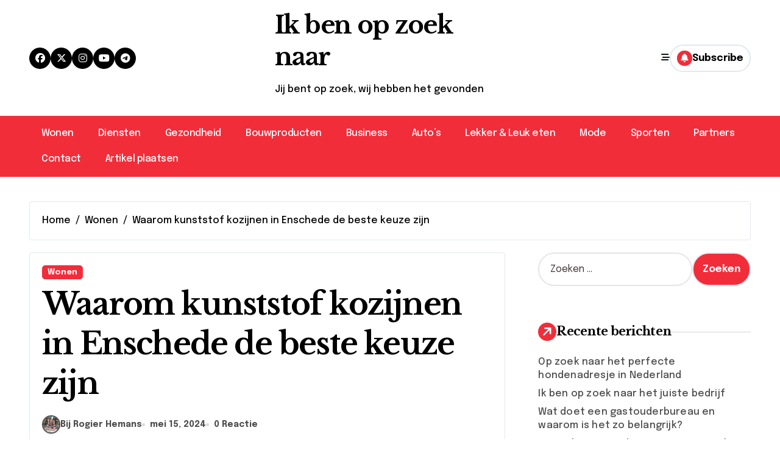

--- FILE ---
content_type: text/html; charset=UTF-8
request_url: https://ikbenopzoeknaar.eu/waarom-kunststof-kozijnen-in-enschede-de-beste-keuze-zijn/
body_size: 16113
content:
<!-- =========================
  Page Breadcrumb   
============================== -->
<!DOCTYPE html>
<html lang="nl-NL">
<head>
<meta charset="UTF-8">
<meta name="viewport" content="width=device-width, initial-scale=1">
<link rel="profile" href="https://gmpg.org/xfn/11">
<meta name='robots' content='index, follow, max-image-preview:large, max-snippet:-1, max-video-preview:-1' />

	<!-- This site is optimized with the Yoast SEO plugin v26.9-RC1 - https://yoast.com/product/yoast-seo-wordpress/ -->
	<title>Waarom kunststof kozijnen in Enschede de beste keuze zijn - Ik ben op zoek naar</title>
	<link rel="canonical" href="https://ikbenopzoeknaar.eu/waarom-kunststof-kozijnen-in-enschede-de-beste-keuze-zijn/" />
	<meta property="og:locale" content="nl_NL" />
	<meta property="og:type" content="article" />
	<meta property="og:title" content="Waarom kunststof kozijnen in Enschede de beste keuze zijn - Ik ben op zoek naar" />
	<meta property="og:description" content="Wanneer het tijd is om de kozijnen van je huis te vervangen, is het kiezen..." />
	<meta property="og:url" content="https://ikbenopzoeknaar.eu/waarom-kunststof-kozijnen-in-enschede-de-beste-keuze-zijn/" />
	<meta property="og:site_name" content="Ik ben op zoek naar" />
	<meta property="article:published_time" content="2024-05-15T08:53:30+00:00" />
	<meta property="og:image" content="https://ikbenopzoeknaar.eu/wp-content/uploads/2024/05/moon-2476254_640.png" />
	<meta property="og:image:width" content="150" />
	<meta property="og:image:height" content="150" />
	<meta property="og:image:type" content="image/png" />
	<meta name="author" content="Rogier Hemans" />
	<meta name="twitter:card" content="summary_large_image" />
	<meta name="twitter:label1" content="Geschreven door" />
	<meta name="twitter:data1" content="Rogier Hemans" />
	<meta name="twitter:label2" content="Geschatte leestijd" />
	<meta name="twitter:data2" content="2 minuten" />
	<script type="application/ld+json" class="yoast-schema-graph">{"@context":"https://schema.org","@graph":[{"@type":"Article","@id":"https://ikbenopzoeknaar.eu/waarom-kunststof-kozijnen-in-enschede-de-beste-keuze-zijn/#article","isPartOf":{"@id":"https://ikbenopzoeknaar.eu/waarom-kunststof-kozijnen-in-enschede-de-beste-keuze-zijn/"},"author":{"name":"Rogier Hemans","@id":"https://ikbenopzoeknaar.eu/#/schema/person/92e9ef46752d95dda853e6c0765a29dd"},"headline":"Waarom kunststof kozijnen in Enschede de beste keuze zijn","datePublished":"2024-05-15T08:53:30+00:00","mainEntityOfPage":{"@id":"https://ikbenopzoeknaar.eu/waarom-kunststof-kozijnen-in-enschede-de-beste-keuze-zijn/"},"wordCount":473,"image":{"@id":"https://ikbenopzoeknaar.eu/waarom-kunststof-kozijnen-in-enschede-de-beste-keuze-zijn/#primaryimage"},"thumbnailUrl":"https://ikbenopzoeknaar.eu/wp-content/uploads/2024/10/251da748-3910-4477-9367-1d49bb27e60a.jpg","articleSection":["Wonen"],"inLanguage":"nl-NL"},{"@type":"WebPage","@id":"https://ikbenopzoeknaar.eu/waarom-kunststof-kozijnen-in-enschede-de-beste-keuze-zijn/","url":"https://ikbenopzoeknaar.eu/waarom-kunststof-kozijnen-in-enschede-de-beste-keuze-zijn/","name":"Waarom kunststof kozijnen in Enschede de beste keuze zijn - Ik ben op zoek naar","isPartOf":{"@id":"https://ikbenopzoeknaar.eu/#website"},"primaryImageOfPage":{"@id":"https://ikbenopzoeknaar.eu/waarom-kunststof-kozijnen-in-enschede-de-beste-keuze-zijn/#primaryimage"},"image":{"@id":"https://ikbenopzoeknaar.eu/waarom-kunststof-kozijnen-in-enschede-de-beste-keuze-zijn/#primaryimage"},"thumbnailUrl":"https://ikbenopzoeknaar.eu/wp-content/uploads/2024/10/251da748-3910-4477-9367-1d49bb27e60a.jpg","datePublished":"2024-05-15T08:53:30+00:00","author":{"@id":"https://ikbenopzoeknaar.eu/#/schema/person/92e9ef46752d95dda853e6c0765a29dd"},"breadcrumb":{"@id":"https://ikbenopzoeknaar.eu/waarom-kunststof-kozijnen-in-enschede-de-beste-keuze-zijn/#breadcrumb"},"inLanguage":"nl-NL","potentialAction":[{"@type":"ReadAction","target":["https://ikbenopzoeknaar.eu/waarom-kunststof-kozijnen-in-enschede-de-beste-keuze-zijn/"]}]},{"@type":"ImageObject","inLanguage":"nl-NL","@id":"https://ikbenopzoeknaar.eu/waarom-kunststof-kozijnen-in-enschede-de-beste-keuze-zijn/#primaryimage","url":"https://ikbenopzoeknaar.eu/wp-content/uploads/2024/10/251da748-3910-4477-9367-1d49bb27e60a.jpg","contentUrl":"https://ikbenopzoeknaar.eu/wp-content/uploads/2024/10/251da748-3910-4477-9367-1d49bb27e60a.jpg","width":1024,"height":1024},{"@type":"BreadcrumbList","@id":"https://ikbenopzoeknaar.eu/waarom-kunststof-kozijnen-in-enschede-de-beste-keuze-zijn/#breadcrumb","itemListElement":[{"@type":"ListItem","position":1,"name":"Home","item":"https://ikbenopzoeknaar.eu/"},{"@type":"ListItem","position":2,"name":"Waarom kunststof kozijnen in Enschede de beste keuze zijn"}]},{"@type":"WebSite","@id":"https://ikbenopzoeknaar.eu/#website","url":"https://ikbenopzoeknaar.eu/","name":"Ik ben op zoek naar","description":"Jij bent op zoek, wij hebben het gevonden","potentialAction":[{"@type":"SearchAction","target":{"@type":"EntryPoint","urlTemplate":"https://ikbenopzoeknaar.eu/?s={search_term_string}"},"query-input":{"@type":"PropertyValueSpecification","valueRequired":true,"valueName":"search_term_string"}}],"inLanguage":"nl-NL"},{"@type":"Person","@id":"https://ikbenopzoeknaar.eu/#/schema/person/92e9ef46752d95dda853e6c0765a29dd","name":"Rogier Hemans","image":{"@type":"ImageObject","inLanguage":"nl-NL","@id":"https://ikbenopzoeknaar.eu/#/schema/person/image/","url":"https://secure.gravatar.com/avatar/ca2a688e51ef290da05cc27472767d418de25b07eb5549ebd9b9f0949de959dd?s=96&d=wavatar&r=x","contentUrl":"https://secure.gravatar.com/avatar/ca2a688e51ef290da05cc27472767d418de25b07eb5549ebd9b9f0949de959dd?s=96&d=wavatar&r=x","caption":"Rogier Hemans"},"url":"https://ikbenopzoeknaar.eu/author/rogerhernandez/"}]}</script>
	<!-- / Yoast SEO plugin. -->


<link rel='dns-prefetch' href='//fonts.googleapis.com' />
<link rel="alternate" type="application/rss+xml" title="Ik ben op zoek naar &raquo; feed" href="https://ikbenopzoeknaar.eu/feed/" />
<link rel="alternate" type="application/rss+xml" title="Ik ben op zoek naar &raquo; reacties feed" href="https://ikbenopzoeknaar.eu/comments/feed/" />
<link rel="alternate" title="oEmbed (JSON)" type="application/json+oembed" href="https://ikbenopzoeknaar.eu/wp-json/oembed/1.0/embed?url=https%3A%2F%2Fikbenopzoeknaar.eu%2Fwaarom-kunststof-kozijnen-in-enschede-de-beste-keuze-zijn%2F" />
<link rel="alternate" title="oEmbed (XML)" type="text/xml+oembed" href="https://ikbenopzoeknaar.eu/wp-json/oembed/1.0/embed?url=https%3A%2F%2Fikbenopzoeknaar.eu%2Fwaarom-kunststof-kozijnen-in-enschede-de-beste-keuze-zijn%2F&#038;format=xml" />
<style id='wp-img-auto-sizes-contain-inline-css' type='text/css'>
img:is([sizes=auto i],[sizes^="auto," i]){contain-intrinsic-size:3000px 1500px}
/*# sourceURL=wp-img-auto-sizes-contain-inline-css */
</style>
<link rel='stylesheet' id='newspaperup-theme-fonts-css' href='https://ikbenopzoeknaar.eu/wp-content/fonts/a0b91725febca1ae6d1d492992e7fb91.css?ver=20201110' type='text/css' media='all' />
<style id='wp-emoji-styles-inline-css' type='text/css'>

	img.wp-smiley, img.emoji {
		display: inline !important;
		border: none !important;
		box-shadow: none !important;
		height: 1em !important;
		width: 1em !important;
		margin: 0 0.07em !important;
		vertical-align: -0.1em !important;
		background: none !important;
		padding: 0 !important;
	}
/*# sourceURL=wp-emoji-styles-inline-css */
</style>
<style id='wp-block-library-inline-css' type='text/css'>
:root{--wp-block-synced-color:#7a00df;--wp-block-synced-color--rgb:122,0,223;--wp-bound-block-color:var(--wp-block-synced-color);--wp-editor-canvas-background:#ddd;--wp-admin-theme-color:#007cba;--wp-admin-theme-color--rgb:0,124,186;--wp-admin-theme-color-darker-10:#006ba1;--wp-admin-theme-color-darker-10--rgb:0,107,160.5;--wp-admin-theme-color-darker-20:#005a87;--wp-admin-theme-color-darker-20--rgb:0,90,135;--wp-admin-border-width-focus:2px}@media (min-resolution:192dpi){:root{--wp-admin-border-width-focus:1.5px}}.wp-element-button{cursor:pointer}:root .has-very-light-gray-background-color{background-color:#eee}:root .has-very-dark-gray-background-color{background-color:#313131}:root .has-very-light-gray-color{color:#eee}:root .has-very-dark-gray-color{color:#313131}:root .has-vivid-green-cyan-to-vivid-cyan-blue-gradient-background{background:linear-gradient(135deg,#00d084,#0693e3)}:root .has-purple-crush-gradient-background{background:linear-gradient(135deg,#34e2e4,#4721fb 50%,#ab1dfe)}:root .has-hazy-dawn-gradient-background{background:linear-gradient(135deg,#faaca8,#dad0ec)}:root .has-subdued-olive-gradient-background{background:linear-gradient(135deg,#fafae1,#67a671)}:root .has-atomic-cream-gradient-background{background:linear-gradient(135deg,#fdd79a,#004a59)}:root .has-nightshade-gradient-background{background:linear-gradient(135deg,#330968,#31cdcf)}:root .has-midnight-gradient-background{background:linear-gradient(135deg,#020381,#2874fc)}:root{--wp--preset--font-size--normal:16px;--wp--preset--font-size--huge:42px}.has-regular-font-size{font-size:1em}.has-larger-font-size{font-size:2.625em}.has-normal-font-size{font-size:var(--wp--preset--font-size--normal)}.has-huge-font-size{font-size:var(--wp--preset--font-size--huge)}.has-text-align-center{text-align:center}.has-text-align-left{text-align:left}.has-text-align-right{text-align:right}.has-fit-text{white-space:nowrap!important}#end-resizable-editor-section{display:none}.aligncenter{clear:both}.items-justified-left{justify-content:flex-start}.items-justified-center{justify-content:center}.items-justified-right{justify-content:flex-end}.items-justified-space-between{justify-content:space-between}.screen-reader-text{border:0;clip-path:inset(50%);height:1px;margin:-1px;overflow:hidden;padding:0;position:absolute;width:1px;word-wrap:normal!important}.screen-reader-text:focus{background-color:#ddd;clip-path:none;color:#444;display:block;font-size:1em;height:auto;left:5px;line-height:normal;padding:15px 23px 14px;text-decoration:none;top:5px;width:auto;z-index:100000}html :where(.has-border-color){border-style:solid}html :where([style*=border-top-color]){border-top-style:solid}html :where([style*=border-right-color]){border-right-style:solid}html :where([style*=border-bottom-color]){border-bottom-style:solid}html :where([style*=border-left-color]){border-left-style:solid}html :where([style*=border-width]){border-style:solid}html :where([style*=border-top-width]){border-top-style:solid}html :where([style*=border-right-width]){border-right-style:solid}html :where([style*=border-bottom-width]){border-bottom-style:solid}html :where([style*=border-left-width]){border-left-style:solid}html :where(img[class*=wp-image-]){height:auto;max-width:100%}:where(figure){margin:0 0 1em}html :where(.is-position-sticky){--wp-admin--admin-bar--position-offset:var(--wp-admin--admin-bar--height,0px)}@media screen and (max-width:600px){html :where(.is-position-sticky){--wp-admin--admin-bar--position-offset:0px}}

/*# sourceURL=wp-block-library-inline-css */
</style><style id='global-styles-inline-css' type='text/css'>
:root{--wp--preset--aspect-ratio--square: 1;--wp--preset--aspect-ratio--4-3: 4/3;--wp--preset--aspect-ratio--3-4: 3/4;--wp--preset--aspect-ratio--3-2: 3/2;--wp--preset--aspect-ratio--2-3: 2/3;--wp--preset--aspect-ratio--16-9: 16/9;--wp--preset--aspect-ratio--9-16: 9/16;--wp--preset--color--black: #000000;--wp--preset--color--cyan-bluish-gray: #abb8c3;--wp--preset--color--white: #ffffff;--wp--preset--color--pale-pink: #f78da7;--wp--preset--color--vivid-red: #cf2e2e;--wp--preset--color--luminous-vivid-orange: #ff6900;--wp--preset--color--luminous-vivid-amber: #fcb900;--wp--preset--color--light-green-cyan: #7bdcb5;--wp--preset--color--vivid-green-cyan: #00d084;--wp--preset--color--pale-cyan-blue: #8ed1fc;--wp--preset--color--vivid-cyan-blue: #0693e3;--wp--preset--color--vivid-purple: #9b51e0;--wp--preset--gradient--vivid-cyan-blue-to-vivid-purple: linear-gradient(135deg,rgb(6,147,227) 0%,rgb(155,81,224) 100%);--wp--preset--gradient--light-green-cyan-to-vivid-green-cyan: linear-gradient(135deg,rgb(122,220,180) 0%,rgb(0,208,130) 100%);--wp--preset--gradient--luminous-vivid-amber-to-luminous-vivid-orange: linear-gradient(135deg,rgb(252,185,0) 0%,rgb(255,105,0) 100%);--wp--preset--gradient--luminous-vivid-orange-to-vivid-red: linear-gradient(135deg,rgb(255,105,0) 0%,rgb(207,46,46) 100%);--wp--preset--gradient--very-light-gray-to-cyan-bluish-gray: linear-gradient(135deg,rgb(238,238,238) 0%,rgb(169,184,195) 100%);--wp--preset--gradient--cool-to-warm-spectrum: linear-gradient(135deg,rgb(74,234,220) 0%,rgb(151,120,209) 20%,rgb(207,42,186) 40%,rgb(238,44,130) 60%,rgb(251,105,98) 80%,rgb(254,248,76) 100%);--wp--preset--gradient--blush-light-purple: linear-gradient(135deg,rgb(255,206,236) 0%,rgb(152,150,240) 100%);--wp--preset--gradient--blush-bordeaux: linear-gradient(135deg,rgb(254,205,165) 0%,rgb(254,45,45) 50%,rgb(107,0,62) 100%);--wp--preset--gradient--luminous-dusk: linear-gradient(135deg,rgb(255,203,112) 0%,rgb(199,81,192) 50%,rgb(65,88,208) 100%);--wp--preset--gradient--pale-ocean: linear-gradient(135deg,rgb(255,245,203) 0%,rgb(182,227,212) 50%,rgb(51,167,181) 100%);--wp--preset--gradient--electric-grass: linear-gradient(135deg,rgb(202,248,128) 0%,rgb(113,206,126) 100%);--wp--preset--gradient--midnight: linear-gradient(135deg,rgb(2,3,129) 0%,rgb(40,116,252) 100%);--wp--preset--font-size--small: 13px;--wp--preset--font-size--medium: 20px;--wp--preset--font-size--large: 36px;--wp--preset--font-size--x-large: 42px;--wp--preset--spacing--20: 0.44rem;--wp--preset--spacing--30: 0.67rem;--wp--preset--spacing--40: 1rem;--wp--preset--spacing--50: 1.5rem;--wp--preset--spacing--60: 2.25rem;--wp--preset--spacing--70: 3.38rem;--wp--preset--spacing--80: 5.06rem;--wp--preset--shadow--natural: 6px 6px 9px rgba(0, 0, 0, 0.2);--wp--preset--shadow--deep: 12px 12px 50px rgba(0, 0, 0, 0.4);--wp--preset--shadow--sharp: 6px 6px 0px rgba(0, 0, 0, 0.2);--wp--preset--shadow--outlined: 6px 6px 0px -3px rgb(255, 255, 255), 6px 6px rgb(0, 0, 0);--wp--preset--shadow--crisp: 6px 6px 0px rgb(0, 0, 0);}:where(.is-layout-flex){gap: 0.5em;}:where(.is-layout-grid){gap: 0.5em;}body .is-layout-flex{display: flex;}.is-layout-flex{flex-wrap: wrap;align-items: center;}.is-layout-flex > :is(*, div){margin: 0;}body .is-layout-grid{display: grid;}.is-layout-grid > :is(*, div){margin: 0;}:where(.wp-block-columns.is-layout-flex){gap: 2em;}:where(.wp-block-columns.is-layout-grid){gap: 2em;}:where(.wp-block-post-template.is-layout-flex){gap: 1.25em;}:where(.wp-block-post-template.is-layout-grid){gap: 1.25em;}.has-black-color{color: var(--wp--preset--color--black) !important;}.has-cyan-bluish-gray-color{color: var(--wp--preset--color--cyan-bluish-gray) !important;}.has-white-color{color: var(--wp--preset--color--white) !important;}.has-pale-pink-color{color: var(--wp--preset--color--pale-pink) !important;}.has-vivid-red-color{color: var(--wp--preset--color--vivid-red) !important;}.has-luminous-vivid-orange-color{color: var(--wp--preset--color--luminous-vivid-orange) !important;}.has-luminous-vivid-amber-color{color: var(--wp--preset--color--luminous-vivid-amber) !important;}.has-light-green-cyan-color{color: var(--wp--preset--color--light-green-cyan) !important;}.has-vivid-green-cyan-color{color: var(--wp--preset--color--vivid-green-cyan) !important;}.has-pale-cyan-blue-color{color: var(--wp--preset--color--pale-cyan-blue) !important;}.has-vivid-cyan-blue-color{color: var(--wp--preset--color--vivid-cyan-blue) !important;}.has-vivid-purple-color{color: var(--wp--preset--color--vivid-purple) !important;}.has-black-background-color{background-color: var(--wp--preset--color--black) !important;}.has-cyan-bluish-gray-background-color{background-color: var(--wp--preset--color--cyan-bluish-gray) !important;}.has-white-background-color{background-color: var(--wp--preset--color--white) !important;}.has-pale-pink-background-color{background-color: var(--wp--preset--color--pale-pink) !important;}.has-vivid-red-background-color{background-color: var(--wp--preset--color--vivid-red) !important;}.has-luminous-vivid-orange-background-color{background-color: var(--wp--preset--color--luminous-vivid-orange) !important;}.has-luminous-vivid-amber-background-color{background-color: var(--wp--preset--color--luminous-vivid-amber) !important;}.has-light-green-cyan-background-color{background-color: var(--wp--preset--color--light-green-cyan) !important;}.has-vivid-green-cyan-background-color{background-color: var(--wp--preset--color--vivid-green-cyan) !important;}.has-pale-cyan-blue-background-color{background-color: var(--wp--preset--color--pale-cyan-blue) !important;}.has-vivid-cyan-blue-background-color{background-color: var(--wp--preset--color--vivid-cyan-blue) !important;}.has-vivid-purple-background-color{background-color: var(--wp--preset--color--vivid-purple) !important;}.has-black-border-color{border-color: var(--wp--preset--color--black) !important;}.has-cyan-bluish-gray-border-color{border-color: var(--wp--preset--color--cyan-bluish-gray) !important;}.has-white-border-color{border-color: var(--wp--preset--color--white) !important;}.has-pale-pink-border-color{border-color: var(--wp--preset--color--pale-pink) !important;}.has-vivid-red-border-color{border-color: var(--wp--preset--color--vivid-red) !important;}.has-luminous-vivid-orange-border-color{border-color: var(--wp--preset--color--luminous-vivid-orange) !important;}.has-luminous-vivid-amber-border-color{border-color: var(--wp--preset--color--luminous-vivid-amber) !important;}.has-light-green-cyan-border-color{border-color: var(--wp--preset--color--light-green-cyan) !important;}.has-vivid-green-cyan-border-color{border-color: var(--wp--preset--color--vivid-green-cyan) !important;}.has-pale-cyan-blue-border-color{border-color: var(--wp--preset--color--pale-cyan-blue) !important;}.has-vivid-cyan-blue-border-color{border-color: var(--wp--preset--color--vivid-cyan-blue) !important;}.has-vivid-purple-border-color{border-color: var(--wp--preset--color--vivid-purple) !important;}.has-vivid-cyan-blue-to-vivid-purple-gradient-background{background: var(--wp--preset--gradient--vivid-cyan-blue-to-vivid-purple) !important;}.has-light-green-cyan-to-vivid-green-cyan-gradient-background{background: var(--wp--preset--gradient--light-green-cyan-to-vivid-green-cyan) !important;}.has-luminous-vivid-amber-to-luminous-vivid-orange-gradient-background{background: var(--wp--preset--gradient--luminous-vivid-amber-to-luminous-vivid-orange) !important;}.has-luminous-vivid-orange-to-vivid-red-gradient-background{background: var(--wp--preset--gradient--luminous-vivid-orange-to-vivid-red) !important;}.has-very-light-gray-to-cyan-bluish-gray-gradient-background{background: var(--wp--preset--gradient--very-light-gray-to-cyan-bluish-gray) !important;}.has-cool-to-warm-spectrum-gradient-background{background: var(--wp--preset--gradient--cool-to-warm-spectrum) !important;}.has-blush-light-purple-gradient-background{background: var(--wp--preset--gradient--blush-light-purple) !important;}.has-blush-bordeaux-gradient-background{background: var(--wp--preset--gradient--blush-bordeaux) !important;}.has-luminous-dusk-gradient-background{background: var(--wp--preset--gradient--luminous-dusk) !important;}.has-pale-ocean-gradient-background{background: var(--wp--preset--gradient--pale-ocean) !important;}.has-electric-grass-gradient-background{background: var(--wp--preset--gradient--electric-grass) !important;}.has-midnight-gradient-background{background: var(--wp--preset--gradient--midnight) !important;}.has-small-font-size{font-size: var(--wp--preset--font-size--small) !important;}.has-medium-font-size{font-size: var(--wp--preset--font-size--medium) !important;}.has-large-font-size{font-size: var(--wp--preset--font-size--large) !important;}.has-x-large-font-size{font-size: var(--wp--preset--font-size--x-large) !important;}
/*# sourceURL=global-styles-inline-css */
</style>

<style id='classic-theme-styles-inline-css' type='text/css'>
/*! This file is auto-generated */
.wp-block-button__link{color:#fff;background-color:#32373c;border-radius:9999px;box-shadow:none;text-decoration:none;padding:calc(.667em + 2px) calc(1.333em + 2px);font-size:1.125em}.wp-block-file__button{background:#32373c;color:#fff;text-decoration:none}
/*# sourceURL=/wp-includes/css/classic-themes.min.css */
</style>
<link rel='stylesheet' id='contact-form-7-css' href='https://ikbenopzoeknaar.eu/wp-content/plugins/contact-form-7/includes/css/styles.css?ver=6.1.4' type='text/css' media='all' />
<link rel='stylesheet' id='tranzly-css' href='https://ikbenopzoeknaar.eu/wp-content/plugins/tranzly/includes/assets/css/tranzly.css?ver=2.0.0' type='text/css' media='all' />
<link rel='stylesheet' id='wp-show-posts-css' href='https://ikbenopzoeknaar.eu/wp-content/plugins/wp-show-posts/css/wp-show-posts-min.css?ver=1.1.6' type='text/css' media='all' />
<link rel='stylesheet' id='all-css-css' href='https://ikbenopzoeknaar.eu/wp-content/themes/newspaperup/css/all.css?ver=6.9' type='text/css' media='all' />
<link rel='stylesheet' id='dark-css' href='https://ikbenopzoeknaar.eu/wp-content/themes/newspaperup/css/colors/dark.css?ver=6.9' type='text/css' media='all' />
<link rel='stylesheet' id='core-css' href='https://ikbenopzoeknaar.eu/wp-content/themes/newspaperup/css/core.css?ver=6.9' type='text/css' media='all' />
<link rel='stylesheet' id='newspaperup-style-css' href='https://ikbenopzoeknaar.eu/wp-content/themes/newsblogs/style.css?ver=6.9' type='text/css' media='all' />
<link rel='stylesheet' id='wp-core-css' href='https://ikbenopzoeknaar.eu/wp-content/themes/newspaperup/css/wp-core.css?ver=6.9' type='text/css' media='all' />
<link rel='stylesheet' id='default-css' href='https://ikbenopzoeknaar.eu/wp-content/themes/newspaperup/css/colors/default.css?ver=6.9' type='text/css' media='all' />
<link rel='stylesheet' id='swiper-bundle-css-css' href='https://ikbenopzoeknaar.eu/wp-content/themes/newspaperup/css/swiper-bundle.css?ver=6.9' type='text/css' media='all' />
<link rel='stylesheet' id='menu-core-css-css' href='https://ikbenopzoeknaar.eu/wp-content/themes/newspaperup/css/sm-core-css.css?ver=6.9' type='text/css' media='all' />
<link rel='stylesheet' id='smartmenus-css' href='https://ikbenopzoeknaar.eu/wp-content/themes/newspaperup/css/sm-clean.css?ver=6.9' type='text/css' media='all' />
<link rel='stylesheet' id='newsblogs-fonts-css' href='//fonts.googleapis.com/css?family=Libre+Baskerville%3A300%2C400%2C500%2C600%2C700%2C800%2C900%7CEpilogue%3A400%2C500%2C700&#038;subset=latin%2Clatin-ext' type='text/css' media='all' />
<link rel='stylesheet' id='newspaperup-style-parent-css' href='https://ikbenopzoeknaar.eu/wp-content/themes/newspaperup/style.css?ver=6.9' type='text/css' media='all' />
<link rel='stylesheet' id='newsblogs-style-css' href='https://ikbenopzoeknaar.eu/wp-content/themes/newsblogs/style.css?ver=1.0' type='text/css' media='all' />
<link rel='stylesheet' id='newsblogs-default-css-css' href='https://ikbenopzoeknaar.eu/wp-content/themes/newsblogs/css/colors/default.css?ver=6.9' type='text/css' media='all' />
<link rel='stylesheet' id='wp-block-paragraph-css' href='https://ikbenopzoeknaar.eu/wp-includes/blocks/paragraph/style.min.css?ver=6.9' type='text/css' media='all' />
<link rel='stylesheet' id='wp-block-heading-css' href='https://ikbenopzoeknaar.eu/wp-includes/blocks/heading/style.min.css?ver=6.9' type='text/css' media='all' />
<script type="text/javascript" src="https://ikbenopzoeknaar.eu/wp-includes/js/jquery/jquery.min.js?ver=3.7.1" id="jquery-core-js"></script>
<script type="text/javascript" src="https://ikbenopzoeknaar.eu/wp-includes/js/jquery/jquery-migrate.min.js?ver=3.4.1" id="jquery-migrate-js"></script>
<script type="text/javascript" id="tranzly-js-extra">
/* <![CDATA[ */
var tranzly_plugin_vars = {"ajaxurl":"https://ikbenopzoeknaar.eu/wp-admin/admin-ajax.php","plugin_url":"https://ikbenopzoeknaar.eu/wp-content/plugins/tranzly/includes/","site_url":"https://ikbenopzoeknaar.eu"};
//# sourceURL=tranzly-js-extra
/* ]]> */
</script>
<script type="text/javascript" src="https://ikbenopzoeknaar.eu/wp-content/plugins/tranzly/includes/assets/js/tranzly.js?ver=2.0.0" id="tranzly-js"></script>
<script type="text/javascript" src="https://ikbenopzoeknaar.eu/wp-content/themes/newspaperup/js/navigation.js?ver=6.9" id="newspaperup-navigation-js"></script>
<script type="text/javascript" src="https://ikbenopzoeknaar.eu/wp-content/themes/newspaperup/js/swiper-bundle.js?ver=6.9" id="swiper-bundle-js"></script>
<script type="text/javascript" src="https://ikbenopzoeknaar.eu/wp-content/themes/newspaperup/js/hc-sticky.js?ver=6.9" id="sticky-js-js"></script>
<script type="text/javascript" src="https://ikbenopzoeknaar.eu/wp-content/themes/newspaperup/js/jquery.sticky.js?ver=6.9" id="sticky-header-js-js"></script>
<script type="text/javascript" src="https://ikbenopzoeknaar.eu/wp-content/themes/newspaperup/js/jquery.smartmenus.js?ver=6.9" id="smartmenus-js-js"></script>
<script type="text/javascript" src="https://ikbenopzoeknaar.eu/wp-content/themes/newspaperup/js/jquery.cookie.min.js?ver=6.9" id="jquery-cookie-js"></script>
<link rel="https://api.w.org/" href="https://ikbenopzoeknaar.eu/wp-json/" /><link rel="alternate" title="JSON" type="application/json" href="https://ikbenopzoeknaar.eu/wp-json/wp/v2/posts/1970" /><link rel="EditURI" type="application/rsd+xml" title="RSD" href="https://ikbenopzoeknaar.eu/xmlrpc.php?rsd" />
<meta name="generator" content="WordPress 6.9" />
<link rel='shortlink' href='https://ikbenopzoeknaar.eu/?p=1970' />
        <style>
            .bs-blog-post p:nth-of-type(1)::first-letter {
                display: none;
            }
        </style>
    <style type="text/css">.recentcomments a{display:inline !important;padding:0 !important;margin:0 !important;}</style>        <style type="text/css">
                    </style>
        </head>
<body class="wp-singular post-template-default single single-post postid-1970 single-format-standard wp-embed-responsive wp-theme-newspaperup wp-child-theme-newsblogs  ta-hide-date-author-in-list defaultcolor" >
<div id="page" class="site">
<a class="skip-link screen-reader-text" href="#content">
Skip to content</a>
<div class="wrapper" id="custom-background-css">
  <!--header--> 
    <!--header-->
  <header class="bs-headfive">
    <!-- Header Top -->
  <div class="bs-header-main">  
    <div class="inner">
      <div class="container">
        <div class="row align-center">
          <div class="col-lg-4 d-none d-lg-block">
              <ul class="bs-social">
            <li>
          <a  href="#">
            <i class="fab fa-facebook"></i>
          </a>
        </li>
                <li>
          <a  href="#">
            <i class="fa-brands fa-x-twitter"></i>
          </a>
        </li>
                <li>
          <a  href="#">
            <i class="fab fa-instagram"></i>
          </a>
        </li>
                <li>
          <a  href="#">
            <i class="fab fa-youtube"></i>
          </a>
        </li>
                <li>
          <a  href="#">
            <i class="fab fa-telegram"></i>
          </a>
        </li>
        </ul>           
          </div>
          <div class="logo col-lg-4 col-6 d-flex justify-center">
            <!-- logo Area-->
            <!-- logo-->
<div class="logo">
  <div class="site-logo">
        </div>
      <div class="site-branding-text">
        <p class="site-title"> <a href="https://ikbenopzoeknaar.eu/" rel="home">Ik ben op zoek naar</a></p>
        <p class="site-description">Jij bent op zoek, wij hebben het gevonden</p>
  </div>
</div><!-- /logo-->
            <!-- /logo Area-->
          </div>
          <!--col-lg-4-->
          <div class="col-lg-4 col-6 d-flex justify-end">
          <!-- Right Area-->
            <div class="right-nav">
    <!-- Off Canvas -->
      <div class="hedaer-offcanvas d-none d-lg-block">
        <button class="offcanvas-trigger" bs-data-clickable-end="true">
          <i class="fa-solid fa-bars-staggered"></i>
        </button>
      </div>
    <!-- /Off Canvas -->
    
        <label class="switch d-none d-lg-inline-block" for="switch">
        <input type="checkbox" name="theme" id="switch" class="defaultcolor" data-skin-mode="defaultcolor">
        <span class="slider"></span>
      </label>
          <!-- search-->
      <a class="msearch element" href="#" bs-search-clickable="true">
        <i class="fa-solid fa-magnifying-glass"></i>
      </a>
      <!-- /search-->
     
    <a href="#" class="subscribe-btn btn btn-one d-flex" data-text="Subscribe"  target="_blank">
        <i class="fas fa-bell"></i> <span>Subscribe</span>    </a>
    </div>
          <!-- Right-->
          </div>
          <!--/col-lg-6-->
        </div>
      </div>
    </div>
  </div>
  <!-- /Header Top -->         
    <!-- Header bottom -->
    <div class="bs-menu-full">
    <div class="container">
      <div class="main-nav d-flex align-center"> 
        <!-- Main Menu Area-->
         
    <div class="navbar-wp">
      <button class="menu-btn">
        <span class="icon-bar"></span>
        <span class="icon-bar"></span>
        <span class="icon-bar"></span>
      </button>
      <nav id="main-nav" class="nav-wp justify-start">
                <!-- Sample menu definition -->
        <ul id="menu-main" class="sm sm-clean"><li id="menu-item-2082" class="menu-item menu-item-type-taxonomy menu-item-object-category current-post-ancestor current-menu-parent current-post-parent menu-item-2082"><a class="nav-link" title="Wonen" href="https://ikbenopzoeknaar.eu/category/wonen/">Wonen</a></li>
<li id="menu-item-2083" class="menu-item menu-item-type-taxonomy menu-item-object-category menu-item-2083"><a class="nav-link" title="Diensten" href="https://ikbenopzoeknaar.eu/category/diensten/">Diensten</a></li>
<li id="menu-item-2084" class="menu-item menu-item-type-taxonomy menu-item-object-category menu-item-2084"><a class="nav-link" title="Gezondheid" href="https://ikbenopzoeknaar.eu/category/gezondheid/">Gezondheid</a></li>
<li id="menu-item-2085" class="menu-item menu-item-type-taxonomy menu-item-object-category menu-item-2085"><a class="nav-link" title="Bouwproducten" href="https://ikbenopzoeknaar.eu/category/bouwproducten/">Bouwproducten</a></li>
<li id="menu-item-2086" class="menu-item menu-item-type-taxonomy menu-item-object-category menu-item-2086"><a class="nav-link" title="Business" href="https://ikbenopzoeknaar.eu/category/business/">Business</a></li>
<li id="menu-item-2087" class="menu-item menu-item-type-taxonomy menu-item-object-category menu-item-2087"><a class="nav-link" title="Auto&#039;s" href="https://ikbenopzoeknaar.eu/category/autos/">Auto&#8217;s</a></li>
<li id="menu-item-2088" class="menu-item menu-item-type-taxonomy menu-item-object-category menu-item-2088"><a class="nav-link" title="Lekker &amp; Leuk eten" href="https://ikbenopzoeknaar.eu/category/lekker-en-leuk-eten/">Lekker &amp; Leuk eten</a></li>
<li id="menu-item-2089" class="menu-item menu-item-type-taxonomy menu-item-object-category menu-item-2089"><a class="nav-link" title="Mode" href="https://ikbenopzoeknaar.eu/category/mode/">Mode</a></li>
<li id="menu-item-2090" class="menu-item menu-item-type-taxonomy menu-item-object-category menu-item-2090"><a class="nav-link" title="Sporten" href="https://ikbenopzoeknaar.eu/category/sporten/">Sporten</a></li>
<li id="menu-item-2071" class="menu-item menu-item-type-post_type menu-item-object-page menu-item-2071"><a class="nav-link" title="Partners" href="https://ikbenopzoeknaar.eu/partners/">Partners</a></li>
<li id="menu-item-11" class="menu-item menu-item-type-post_type menu-item-object-page menu-item-11"><a class="nav-link" title="Contact" href="https://ikbenopzoeknaar.eu/contact/">Contact</a></li>
<li id="menu-item-2075" class="menu-item menu-item-type-post_type menu-item-object-page menu-item-2075"><a class="nav-link" title="Artikel plaatsen" href="https://ikbenopzoeknaar.eu/gratis-blog-artikel-plaatsen/">Artikel plaatsen</a></li>
</ul>      </nav> 
    </div>
          <!-- /Main Menu Area-->
      </div>
    </div>
  </div><!-- /Header bottom -->
  </header><main id="content" class="single-class content">
  <!--/container-->
    <div class="container"> 
      <!--==================== breadcrumb section ====================-->
        <div class="bs-card-box page-entry-title">            <div class="bs-breadcrumb-section">
                <div class="overlay">
                    <div class="row">
                        <nav aria-label="breadcrumb">
                            <ol class="breadcrumb">
                                <div role="navigation" aria-label="Kruimelpaden" class="breadcrumb-trail breadcrumbs" itemprop="breadcrumb"><ul class="breadcrumb trail-items" itemscope itemtype="http://schema.org/BreadcrumbList"><meta name="numberOfItems" content="3" /><meta name="itemListOrder" content="Ascending" /><li itemprop="itemListElement breadcrumb-item" itemscope itemtype="http://schema.org/ListItem" class="trail-item breadcrumb-item  trail-begin"><a href="https://ikbenopzoeknaar.eu/" rel="home" itemprop="item"><span itemprop="name">Home</span></a><meta itemprop="position" content="1" /></li><li itemprop="itemListElement breadcrumb-item" itemscope itemtype="http://schema.org/ListItem" class="trail-item breadcrumb-item "><a href="https://ikbenopzoeknaar.eu/category/wonen/" itemprop="item"><span itemprop="name">Wonen</span></a><meta itemprop="position" content="2" /></li><li itemprop="itemListElement breadcrumb-item" itemscope itemtype="http://schema.org/ListItem" class="trail-item breadcrumb-item  trail-end"><span itemprop="name"><span itemprop="name">Waarom kunststof kozijnen in Enschede de beste keuze zijn</span></span><meta itemprop="position" content="3" /></li></ul></div> 
                            </ol>
                        </nav>
                    </div>
                </div>
            </div>
        </div>      <!--row-->
        <div class="row"> 
                  
        <div class="col-lg-8 content-right"> 
                     <div class="bs-blog-post single"> 
            <div class="bs-header">
                                <div class="bs-blog-category one">
                                            <a href="https://ikbenopzoeknaar.eu/category/wonen/" style="" id="category_21_color" >
                            Wonen                        </a>
                                    </div>
                                        <h1 class="title" title="Waarom kunststof kozijnen in Enschede de beste keuze zijn">
                            Waarom kunststof kozijnen in Enschede de beste keuze zijn                        </h1> 
                                            <div class="bs-info-author-block">
                            <div class="bs-blog-meta mb-0">
                                        <span class="bs-author">
            <a class="bs-author-pic" href="https://ikbenopzoeknaar.eu/author/rogerhernandez/"> 
                <img alt='' src='https://secure.gravatar.com/avatar/ca2a688e51ef290da05cc27472767d418de25b07eb5549ebd9b9f0949de959dd?s=150&#038;d=wavatar&#038;r=x' srcset='https://secure.gravatar.com/avatar/ca2a688e51ef290da05cc27472767d418de25b07eb5549ebd9b9f0949de959dd?s=300&#038;d=wavatar&#038;r=x 2x' class='avatar avatar-150 photo' height='150' width='150' decoding='async'/> 
                Bij Rogier Hemans            </a>
        </span>
                            <span class="bs-blog-date">
                <a href="https://ikbenopzoeknaar.eu/2024/05/"><time datetime="">mei 15, 2024</time></a>
            </span>
                   <span class="comments-link"> 
            <a href="https://ikbenopzoeknaar.eu/waarom-kunststof-kozijnen-in-enschede-de-beste-keuze-zijn/">
                0 Reactie            </a> 
        </span>
                                </div>
                        </div>
                    <div class="bs-blog-thumb"><img width="1024" height="1024" src="https://ikbenopzoeknaar.eu/wp-content/uploads/2024/10/251da748-3910-4477-9367-1d49bb27e60a.jpg" class=" wp-post-image" alt="" decoding="async" fetchpriority="high" srcset="https://ikbenopzoeknaar.eu/wp-content/uploads/2024/10/251da748-3910-4477-9367-1d49bb27e60a.jpg 1024w, https://ikbenopzoeknaar.eu/wp-content/uploads/2024/10/251da748-3910-4477-9367-1d49bb27e60a-300x300.jpg 300w, https://ikbenopzoeknaar.eu/wp-content/uploads/2024/10/251da748-3910-4477-9367-1d49bb27e60a-150x150.jpg 150w, https://ikbenopzoeknaar.eu/wp-content/uploads/2024/10/251da748-3910-4477-9367-1d49bb27e60a-768x768.jpg 768w" sizes="(max-width: 1024px) 100vw, 1024px" /></div>            </div>
            <article class="small single">
                
<p>Wanneer het tijd is om de kozijnen van je huis te vervangen, is het kiezen van het juiste materiaal essentieel. Steeds meer huiseigenaren in Enschede ontdekken de voordelen van kunststof kozijnen. Maar wat maakt kunststof kozijnen zo populair in deze regio? In deze blog bespreken we de belangrijkste redenen waarom kunststof kozijnen in Enschede een uitstekende keuze zijn.</p>



<h2 class="wp-block-heading"><span><i class="fas fa-arrow-right"></i></span>Duurzaamheid en onderhoudsgemak </h2>



<p>Een van de grootste voordelen van kunststof kozijnen is hun duurzaamheid. Kunststof is bestand tegen allerlei weersomstandigheden, wat in een stad als Enschede, met zijn wisselende klimaat, een groot voordeel is. Houten kozijnen kunnen na verloop van tijd gaan rotten of kromtrekken door vocht, terwijl kunststof kozijnen hier geen last van hebben. Ze blijven jarenlang mooi zonder dat er veel onderhoud nodig is.</p>



<p>Daarnaast zijn <a href="https://proactiv-kp.nl/kunststof-kozijnen/">kunststof kozijnen in Enschede</a> heel onderhoudsvriendelijk. Ze hoeven niet geschilderd te worden en een eenvoudige schoonmaakbeurt met water en zeep is vaak al voldoende om ze er als nieuw uit te laten zien. Dit bespaart niet alleen tijd, maar ook geld op de lange termijn.</p>



<h2 class="wp-block-heading"><span><i class="fas fa-arrow-right"></i></span>Energie-efficiëntie en isolatie </h2>



<p>In een tijd waarin energiebesparing steeds belangrijker wordt, bieden kunststof kozijnen een uitstekende oplossing. Deze kozijnen hebben een hoge isolatiewaarde, wat betekent dat ze helpen om warmte binnen te houden in de winter en buiten te houden in de zomer. Hierdoor wordt het energieverbruik verminderd, wat goed is voor zowel het milieu als je portemonnee.</p>



<p>In Enschede, waar de winters koud kunnen zijn, is goede isolatie essentieel om een comfortabel binnenklimaat te behouden. Kunststof kozijnen dragen hieraan bij door hun uitstekende thermische eigenschappen. Ze zorgen ervoor dat er minder warmte verloren gaat via de ramen, waardoor je huis warmer blijft zonder dat de stookkosten de pan uit rijzen.</p>



<h2 class="wp-block-heading"><span><i class="fas fa-arrow-right"></i></span>Esthetiek en veelzijdigheid </h2>



<p>Veel mensen denken bij kunststof kozijnen nog steeds aan de ouderwetse, witte uitvoeringen die er weinig aantrekkelijk uitzien. Gelukkig is dat al lang niet meer het geval. Tegenwoordig zijn kunststof kozijnen verkrijgbaar in allerlei kleuren en stijlen, waardoor ze bij iedere woning passen. Of je nu een moderne of juist klassieke uitstraling wilt, er is altijd een kunststof kozijn dat bij jouw wensen past.</p>



<p>In Enschede, waar zowel moderne als historische huizen te vinden zijn, biedt de veelzijdigheid van kunststof kozijnen de mogelijkheid om de uitstraling van je huis precies naar wens aan te passen. Bovendien zijn ze verkrijgbaar met houtnerfstructuren, waardoor ze bijna niet te onderscheiden zijn van echte houten kozijnen, maar zonder de nadelen van hout.</p>



<p>Kunststof kozijnen zijn een slimme investering voor huiseigenaren in Enschede. Ze bieden duurzaamheid, onderhoudsgemak, energie-efficiëntie en esthetische veelzijdigheid. Of je nu een nieuw huis bouwt of je bestaande woning wilt renoveren, kunststof kozijnen kunnen bijdragen aan het comfort en de waarde van je huis. Overweeg daarom zeker kunststof kozijnen als je op zoek bent naar nieuwe kozijnen in Enschede.</p>
    <script>
        function pinIt()
        {
            var e = document.createElement('script');
            e.setAttribute('type','text/javascript');
            e.setAttribute('charset','UTF-8');
            e.setAttribute('src','https://assets.pinterest.com/js/pinmarklet.js?r='+Math.random()*99999999);
            document.body.appendChild(e);
        }
    </script>
    <div class="post-share">
        <div class="post-share-icons cf">                
            <a class="facebook" href="https://www.facebook.com/sharer.php?url=https://ikbenopzoeknaar.eu/waarom-kunststof-kozijnen-in-enschede-de-beste-keuze-zijn/" class="link " target="_blank" >
                <i class="fab fa-facebook"></i>
            </a>
            <a class="twitter" href="https://twitter.com/share?url=https://ikbenopzoeknaar.eu/waarom-kunststof-kozijnen-in-enschede-de-beste-keuze-zijn/&#038;text=Waarom%20kunststof%20kozijnen%20in%20Enschede%20de%20beste%20keuze%20zijn" class="link " target="_blank">
                <i class="fa-brands fa-x-twitter"></i>
            </a>
            <a class="envelope" href="/cdn-cgi/l/email-protection#[base64]" class="link " target="_blank">
                <i class="fas fa-envelope-open"></i>
            </a>
            <a class="linkedin" href="https://www.linkedin.com/sharing/share-offsite/?url=https://ikbenopzoeknaar.eu/waarom-kunststof-kozijnen-in-enschede-de-beste-keuze-zijn/&#038;title=Waarom%20kunststof%20kozijnen%20in%20Enschede%20de%20beste%20keuze%20zijn" class="link " target="_blank" >
                <i class="fab fa-linkedin"></i>
            </a>
            <a href="javascript:pinIt();" class="pinterest">
                <i class="fab fa-pinterest"></i>
            </a>
            <a class="telegram" href="https://t.me/share/url?url=https://ikbenopzoeknaar.eu/waarom-kunststof-kozijnen-in-enschede-de-beste-keuze-zijn/&#038;title=Waarom%20kunststof%20kozijnen%20in%20Enschede%20de%20beste%20keuze%20zijn" target="_blank" >
                <i class="fab fa-telegram"></i>
            </a>
            <a class="whatsapp" href="https://api.whatsapp.com/send?text=https://ikbenopzoeknaar.eu/waarom-kunststof-kozijnen-in-enschede-de-beste-keuze-zijn/&#038;title=Waarom%20kunststof%20kozijnen%20in%20Enschede%20de%20beste%20keuze%20zijn" target="_blank" >
                <i class="fab fa-whatsapp"></i>
            </a>
            <a class="reddit" href="https://www.reddit.com/submit?url=https://ikbenopzoeknaar.eu/waarom-kunststof-kozijnen-in-enschede-de-beste-keuze-zijn/&#038;title=Waarom%20kunststof%20kozijnen%20in%20Enschede%20de%20beste%20keuze%20zijn" target="_blank" >
                <i class="fab fa-reddit"></i>
            </a>
            <a class="print-r" href="javascript:window.print()"> <i class="fas fa-print"></i></a>
        </div>
    </div>
                    <div class="clearfix mb-3"></div>
                    
	<nav class="navigation post-navigation" aria-label="Berichten">
		<h2 class="screen-reader-text">Bericht navigatie</h2>
		<div class="nav-links"><div class="nav-previous"><a href="https://ikbenopzoeknaar.eu/de-ultieme-gids-voor-teambuilding-in-enschede/" rel="prev"><div class="fas fa-angle-double-left"></div><span> De ultieme gids voor teambuilding in Enschede</span></a></div><div class="nav-next"><a href="https://ikbenopzoeknaar.eu/personal-trainer-hengelo-jouw-gids-naar-een-gezond-en-fit-leven/" rel="next"><span>Een personal trainer Hengelo is jouw gids naar een gezond en fit Leven</span> <div class="fas fa-angle-double-right"></div></a></div></div>
	</nav>            </article>
        </div>
    <div class="bs-info-author-block py-4 px-3 mb-4 flex-column justify-center text-center">
  <a class="bs-author-pic" href="https://ikbenopzoeknaar.eu/author/rogerhernandez/"><img alt='' src='https://secure.gravatar.com/avatar/ca2a688e51ef290da05cc27472767d418de25b07eb5549ebd9b9f0949de959dd?s=150&#038;d=wavatar&#038;r=x' srcset='https://secure.gravatar.com/avatar/ca2a688e51ef290da05cc27472767d418de25b07eb5549ebd9b9f0949de959dd?s=300&#038;d=wavatar&#038;r=x 2x' class='avatar avatar-150 photo' height='150' width='150' loading='lazy' decoding='async'/></a>
  <div class="flex-grow-1">
    <h4 class="title">By <a href ="https://ikbenopzoeknaar.eu/author/rogerhernandez/">Rogier Hemans</a></h4>
    <p></p>
  </div>
</div><!--Start bs-realated-slider -->
<div class="bs-related-post-info bs-card-box">
 			<!-- bs-sec-title -->
			<div class="bs-widget-title one">
				<h4 class="title"><span><i class="fas fa-arrow-right"></i></span>Gerelateerde artikelen</h4>
				<div class="border-line"></div>
			</div> 
			<!-- // bs-sec-title -->
			    <!-- // bs-sec-title -->
    <div class="d-grid column3">
                            <div class="bs-blog-post three md back-img bshre mb-lg-0" >
                        <a class="link-div" href="https://ikbenopzoeknaar.eu/gevelreiniging-zo-voorkom-je-dat-je-spijt-krijgt-van-je-keuze/"></a>
                                        <div class="bs-blog-category one">
                                            <a href="https://ikbenopzoeknaar.eu/category/wonen/" style="" id="category_21_color" >
                            Wonen                        </a>
                                    </div>
                                        <div class="inner">
                            <h4 class="title md"> 
                                <a href="https://ikbenopzoeknaar.eu/gevelreiniging-zo-voorkom-je-dat-je-spijt-krijgt-van-je-keuze/" title="Gevelreiniging: zo voorkom je dat je spijt krijgt van je keuze ">
                                    Gevelreiniging: zo voorkom je dat je spijt krijgt van je keuze                                 </a>
                            </h4> 
                            <div class="bs-blog-meta">
                                    <span class="bs-author">
            <a class="auth" href="https://ikbenopzoeknaar.eu/author/rogerhernandez/"> 
                <img alt='' src='https://secure.gravatar.com/avatar/ca2a688e51ef290da05cc27472767d418de25b07eb5549ebd9b9f0949de959dd?s=150&#038;d=wavatar&#038;r=x' srcset='https://secure.gravatar.com/avatar/ca2a688e51ef290da05cc27472767d418de25b07eb5549ebd9b9f0949de959dd?s=300&#038;d=wavatar&#038;r=x 2x' class='avatar avatar-150 photo' height='150' width='150' loading='lazy' decoding='async'/>Rogier Hemans            </a>
        </span>
                        <span class="bs-blog-date">
                <a href="https://ikbenopzoeknaar.eu/2025/12/"><time datetime="">dec 2, 2025</time></a>
            </span>
                                        </div>
                        </div>
                    </div> 
                                    <div class="bs-blog-post three md back-img bshre mb-lg-0"  style="background-image: url('https://ikbenopzoeknaar.eu/wp-content/uploads/2025/10/Schermafbeelding-2025-10-09-114244.png');" >
                        <a class="link-div" href="https://ikbenopzoeknaar.eu/pir-isolatie-duurzame-en-efficiente-oplossing-voor-energiebesparing/"></a>
                                        <div class="bs-blog-category one">
                                            <a href="https://ikbenopzoeknaar.eu/category/wonen/" style="" id="category_21_color" >
                            Wonen                        </a>
                                    </div>
                                        <div class="inner">
                            <h4 class="title md"> 
                                <a href="https://ikbenopzoeknaar.eu/pir-isolatie-duurzame-en-efficiente-oplossing-voor-energiebesparing/" title="PIR isolatie: duurzame en efficiënte oplossing voor energiebesparing">
                                    PIR isolatie: duurzame en efficiënte oplossing voor energiebesparing                                </a>
                            </h4> 
                            <div class="bs-blog-meta">
                                    <span class="bs-author">
            <a class="auth" href="https://ikbenopzoeknaar.eu/author/rogerhernandez/"> 
                <img alt='' src='https://secure.gravatar.com/avatar/ca2a688e51ef290da05cc27472767d418de25b07eb5549ebd9b9f0949de959dd?s=150&#038;d=wavatar&#038;r=x' srcset='https://secure.gravatar.com/avatar/ca2a688e51ef290da05cc27472767d418de25b07eb5549ebd9b9f0949de959dd?s=300&#038;d=wavatar&#038;r=x 2x' class='avatar avatar-150 photo' height='150' width='150' loading='lazy' decoding='async'/>Rogier Hemans            </a>
        </span>
                        <span class="bs-blog-date">
                <a href="https://ikbenopzoeknaar.eu/2025/10/"><time datetime="">okt 9, 2025</time></a>
            </span>
                                        </div>
                        </div>
                    </div> 
                                    <div class="bs-blog-post three md back-img bshre mb-lg-0"  style="background-image: url('https://ikbenopzoeknaar.eu/wp-content/uploads/2025/09/pexels-falling4utah-2724749-1024x683.jpg');" >
                        <a class="link-div" href="https://ikbenopzoeknaar.eu/keukenspeciaal/"></a>
                                        <div class="bs-blog-category one">
                                            <a href="https://ikbenopzoeknaar.eu/category/wonen/" style="" id="category_21_color" >
                            Wonen                        </a>
                                    </div>
                                        <div class="inner">
                            <h4 class="title md"> 
                                <a href="https://ikbenopzoeknaar.eu/keukenspeciaal/" title="Een stijlvolle en functionele keuken begint met de juiste kraan">
                                    Een stijlvolle en functionele keuken begint met de juiste kraan                                </a>
                            </h4> 
                            <div class="bs-blog-meta">
                                    <span class="bs-author">
            <a class="auth" href="https://ikbenopzoeknaar.eu/author/rogerhernandez/"> 
                <img alt='' src='https://secure.gravatar.com/avatar/ca2a688e51ef290da05cc27472767d418de25b07eb5549ebd9b9f0949de959dd?s=150&#038;d=wavatar&#038;r=x' srcset='https://secure.gravatar.com/avatar/ca2a688e51ef290da05cc27472767d418de25b07eb5549ebd9b9f0949de959dd?s=300&#038;d=wavatar&#038;r=x 2x' class='avatar avatar-150 photo' height='150' width='150' loading='lazy' decoding='async'/>Rogier Hemans            </a>
        </span>
                        <span class="bs-blog-date">
                <a href="https://ikbenopzoeknaar.eu/2025/09/"><time datetime="">sep 22, 2025</time></a>
            </span>
                                        </div>
                        </div>
                    </div> 
                    </div>
</div>
<!--End bs-realated-slider -->        </div>

                    <!--col-lg-4-->
                <aside class="col-lg-4 sidebar-right">
                    
<div id="sidebar-right" class="bs-sidebar bs-sticky">
	<div id="search-2" class="bs-widget widget_search"><form role="search" method="get" class="search-form" action="https://ikbenopzoeknaar.eu/">
				<label>
					<span class="screen-reader-text">Zoeken naar:</span>
					<input type="search" class="search-field" placeholder="Zoeken &hellip;" value="" name="s" />
				</label>
				<input type="submit" class="search-submit" value="Zoeken" />
			</form></div>
		<div id="recent-posts-2" class="bs-widget widget_recent_entries">
		<div class="bs-widget-title one"><h2 class="title"><span><i class="fas fa-arrow-right"></i></span>Recente berichten</h2><div class="border-line"></div></div>
		<ul>
											<li>
					<a href="https://ikbenopzoeknaar.eu/op-zoek-naar-het-perfecte-hondenadresje-in-nederland/">Op zoek naar het perfecte hondenadresje in Nederland </a>
									</li>
											<li>
					<a href="https://ikbenopzoeknaar.eu/ik-ben-op-zoek-naar-het-juiste-bedrijf/">Ik ben op zoek naar het juiste bedrijf</a>
									</li>
											<li>
					<a href="https://ikbenopzoeknaar.eu/wat-doet-een-gastouderbureau-en-waarom-is-het-zo-belangrijk/">Wat doet een gastouderbureau en waarom is het zo belangrijk?</a>
									</li>
											<li>
					<a href="https://ikbenopzoeknaar.eu/erp-oplossingen-die-groei-en-overzicht-brengen-in-elke-organisatie/">ERP oplossingen die groei en overzicht brengen in elke organisatie </a>
									</li>
											<li>
					<a href="https://ikbenopzoeknaar.eu/waarom-duurzame-mode-een-moment-heeft-in-de-categorie-heren/">Waarom duurzame mode een moment heeft in de categorie heren</a>
									</li>
					</ul>

		</div><div id="recent-comments-2" class="bs-widget widget_recent_comments"><div class="bs-widget-title one"><h2 class="title"><span><i class="fas fa-arrow-right"></i></span>Recente reacties</h2><div class="border-line"></div></div><ul id="recentcomments"></ul></div></div>
                </aside>
            <!--/col-lg-4-->
                </div>
      <!--/row-->
    </div>
  <!--/container-->
</main> 
<!-- </main> -->
<!--==================== Missed ====================-->
<div class="missed">
  <div class="container">
    <div class="row">
      <div class="col-12">
        <div class="wd-back position-relative">
          			<!-- bs-sec-title -->
			<div class="bs-widget-title one">
				<h4 class="title"><span><i class="fas fa-arrow-right"></i></span>Je miste</h4>
				<div class="border-line"></div>
			</div> 
			<!-- // bs-sec-title -->
			          <div class="missedslider d-grid column4">
                                <div class="bs-blog-post three md back-img bshre mb-0"  style="background-image: url('https://ikbenopzoeknaar.eu/wp-content/uploads/2026/01/toy-poodle-6478265_640.jpg'); ">
                    <a class="link-div" href="https://ikbenopzoeknaar.eu/op-zoek-naar-het-perfecte-hondenadresje-in-nederland/"></a>
                                    <div class="bs-blog-category one">
                                            <a href="https://ikbenopzoeknaar.eu/category/travel/" style="" id="category_8_color" >
                            Travel                        </a>
                                    </div>
                                    <div class="inner">
                      <div class="title-wrap">
                        <h4 class="title bsm"><a href="https://ikbenopzoeknaar.eu/op-zoek-naar-het-perfecte-hondenadresje-in-nederland/">Op zoek naar het perfecte hondenadresje in Nederland </a></h4>
                        <div class="btn-wrap">
                          <a href="https://ikbenopzoeknaar.eu/op-zoek-naar-het-perfecte-hondenadresje-in-nederland/"><i class="fas fa-arrow-right"></i></a>
                        </div>
                      </div> 
                    </div>
                  </div>
                                <div class="bs-blog-post three md back-img bshre mb-0"  style="background-image: url('https://ikbenopzoeknaar.eu/wp-content/uploads/2025/05/happy-lady-pointing-showing-male-colleague-something-outdoors_1262-12522-1024x683.jpg'); ">
                    <a class="link-div" href="https://ikbenopzoeknaar.eu/ik-ben-op-zoek-naar-het-juiste-bedrijf/"></a>
                                    <div class="bs-blog-category one">
                                            <a href="https://ikbenopzoeknaar.eu/category/business/" style="" id="category_1_color" >
                            Business                        </a>
                                    </div>
                                    <div class="inner">
                      <div class="title-wrap">
                        <h4 class="title bsm"><a href="https://ikbenopzoeknaar.eu/ik-ben-op-zoek-naar-het-juiste-bedrijf/">Ik ben op zoek naar het juiste bedrijf</a></h4>
                        <div class="btn-wrap">
                          <a href="https://ikbenopzoeknaar.eu/ik-ben-op-zoek-naar-het-juiste-bedrijf/"><i class="fas fa-arrow-right"></i></a>
                        </div>
                      </div> 
                    </div>
                  </div>
                                <div class="bs-blog-post three md back-img bshre mb-0"  style="background-image: url('https://ikbenopzoeknaar.eu/wp-content/uploads/2025/12/pexels-lina-1741231.jpg'); ">
                    <a class="link-div" href="https://ikbenopzoeknaar.eu/wat-doet-een-gastouderbureau-en-waarom-is-het-zo-belangrijk/"></a>
                                    <div class="bs-blog-category one">
                                            <a href="https://ikbenopzoeknaar.eu/category/business/" style="" id="category_1_color" >
                            Business                        </a>
                                    </div>
                                    <div class="inner">
                      <div class="title-wrap">
                        <h4 class="title bsm"><a href="https://ikbenopzoeknaar.eu/wat-doet-een-gastouderbureau-en-waarom-is-het-zo-belangrijk/">Wat doet een gastouderbureau en waarom is het zo belangrijk?</a></h4>
                        <div class="btn-wrap">
                          <a href="https://ikbenopzoeknaar.eu/wat-doet-een-gastouderbureau-en-waarom-is-het-zo-belangrijk/"><i class="fas fa-arrow-right"></i></a>
                        </div>
                      </div> 
                    </div>
                  </div>
                                <div class="bs-blog-post three md back-img bshre mb-0"  style="background-image: url('https://ikbenopzoeknaar.eu/wp-content/uploads/2025/12/pexels-photo-416405-1024x640.jpeg'); ">
                    <a class="link-div" href="https://ikbenopzoeknaar.eu/erp-oplossingen-die-groei-en-overzicht-brengen-in-elke-organisatie/"></a>
                                    <div class="bs-blog-category one">
                                            <a href="https://ikbenopzoeknaar.eu/category/business/" style="" id="category_1_color" >
                            Business                        </a>
                                    </div>
                                    <div class="inner">
                      <div class="title-wrap">
                        <h4 class="title bsm"><a href="https://ikbenopzoeknaar.eu/erp-oplossingen-die-groei-en-overzicht-brengen-in-elke-organisatie/">ERP oplossingen die groei en overzicht brengen in elke organisatie </a></h4>
                        <div class="btn-wrap">
                          <a href="https://ikbenopzoeknaar.eu/erp-oplossingen-die-groei-en-overzicht-brengen-in-elke-organisatie/"><i class="fas fa-arrow-right"></i></a>
                        </div>
                      </div> 
                    </div>
                  </div>
               
          </div>        
        </div><!-- end wd-back -->
      </div><!-- end col12 -->
    </div><!-- end row -->
  </div><!-- end container -->
</div> 
<!-- end missed -->
    <!--==================== FOOTER AREA ====================-->
        <footer class="footer one "
     >
        <div class="overlay" style="background-color: ;">
            <!--Start bs-footer-widget-area-->
                            <div class="bs-footer-bottom-area">
                    <div class="container">
                        <div class="row align-center">
                            <div class="col-lg-6 col-md-6">
                                <div class="footer-logo text-xs">
                                                                        <div class="site-branding-text">
                                        <p class="site-title-footer"> <a href="https://ikbenopzoeknaar.eu/" rel="home">Ik ben op zoek naar</a></p>
                                        <p class="site-description-footer">Jij bent op zoek, wij hebben het gevonden</p>
                                    </div>
                                </div>
                            </div>
                            <!--col-lg-3-->
                            <div class="col-lg-6 col-md-6">
                                  <ul class="bs-social">
            <li>
          <a  href="#">
            <i class="fab fa-facebook"></i>
          </a>
        </li>
                <li>
          <a  href="#">
            <i class="fa-brands fa-x-twitter"></i>
          </a>
        </li>
                <li>
          <a  href="#">
            <i class="fab fa-instagram"></i>
          </a>
        </li>
                <li>
          <a  href="#">
            <i class="fab fa-youtube"></i>
          </a>
        </li>
                <li>
          <a  href="#">
            <i class="fab fa-telegram"></i>
          </a>
        </li>
        </ul>                            </div>
                            <!--/col-lg-3-->
                        </div>
                        <!--/row-->
                    </div>
                    <!--/container-->
                </div>
                <!--End bs-footer-widget-area-->
                                    <div class="bs-footer-copyright">
                        <div class="container">
                            <div class="row">
                                <div class="col-lg-6 col-md-6 text-xs">
                                                                            <p class="mb-0">
                                            Copyright &copy; Alle rechten voorbehouden                                            <span class="sep"> | </span>
                                            <a href="#" target="_blank">Newspaperup</a> door <a href="https://themeansar.com" target="_blank">Themeansar</a>.                                        </p>
                                                                           
                                </div>
                                                                    <div class="col-lg-6 col-md-6 text-md-end text-xs">
                                                                                <ul id="menu-main-1" class="info-right"><li class="menu-item menu-item-type-taxonomy menu-item-object-category current-post-ancestor current-menu-parent current-post-parent menu-item-2082"><a class="nav-link" title="Wonen" href="https://ikbenopzoeknaar.eu/category/wonen/">Wonen</a></li>
<li class="menu-item menu-item-type-taxonomy menu-item-object-category menu-item-2083"><a class="nav-link" title="Diensten" href="https://ikbenopzoeknaar.eu/category/diensten/">Diensten</a></li>
<li class="menu-item menu-item-type-taxonomy menu-item-object-category menu-item-2084"><a class="nav-link" title="Gezondheid" href="https://ikbenopzoeknaar.eu/category/gezondheid/">Gezondheid</a></li>
<li class="menu-item menu-item-type-taxonomy menu-item-object-category menu-item-2085"><a class="nav-link" title="Bouwproducten" href="https://ikbenopzoeknaar.eu/category/bouwproducten/">Bouwproducten</a></li>
<li class="menu-item menu-item-type-taxonomy menu-item-object-category menu-item-2086"><a class="nav-link" title="Business" href="https://ikbenopzoeknaar.eu/category/business/">Business</a></li>
<li class="menu-item menu-item-type-taxonomy menu-item-object-category menu-item-2087"><a class="nav-link" title="Auto&#039;s" href="https://ikbenopzoeknaar.eu/category/autos/">Auto&#8217;s</a></li>
<li class="menu-item menu-item-type-taxonomy menu-item-object-category menu-item-2088"><a class="nav-link" title="Lekker &amp; Leuk eten" href="https://ikbenopzoeknaar.eu/category/lekker-en-leuk-eten/">Lekker &amp; Leuk eten</a></li>
<li class="menu-item menu-item-type-taxonomy menu-item-object-category menu-item-2089"><a class="nav-link" title="Mode" href="https://ikbenopzoeknaar.eu/category/mode/">Mode</a></li>
<li class="menu-item menu-item-type-taxonomy menu-item-object-category menu-item-2090"><a class="nav-link" title="Sporten" href="https://ikbenopzoeknaar.eu/category/sporten/">Sporten</a></li>
<li class="menu-item menu-item-type-post_type menu-item-object-page menu-item-2071"><a class="nav-link" title="Partners" href="https://ikbenopzoeknaar.eu/partners/">Partners</a></li>
<li class="menu-item menu-item-type-post_type menu-item-object-page menu-item-11"><a class="nav-link" title="Contact" href="https://ikbenopzoeknaar.eu/contact/">Contact</a></li>
<li class="menu-item menu-item-type-post_type menu-item-object-page menu-item-2075"><a class="nav-link" title="Artikel plaatsen" href="https://ikbenopzoeknaar.eu/gratis-blog-artikel-plaatsen/">Artikel plaatsen</a></li>
</ul>                                    </div>
                                                            </div>
                        </div>
                    </div> 
                 
        </div>
        <!--/overlay-->
    </footer>
    <!--/footer-->
</div>
<!--/wrapper-->
<!--Scroll To Top-->
                <div class="newspaperup_stt">
                <a href="#" class="bs_upscr">
                    <i class="fa-solid fa-arrow-up"></i>
                </a>
            </div>
      <aside class="bs-offcanvas end" bs-data-targeted="true">
    <div class="bs-offcanvas-close">
      <a href="#" class="bs-offcanvas-btn-close" bs-data-removable="true">
        <span></span>
        <span></span>
      </a>
    </div>
    <div class="bs-offcanvas-inner">
      
<div class="bs-widget post">
    <div class="post-inner bs-sidebar ">
        <div id="archives-2" class="bs-widget widget_archive"><div class="bs-widget-title one"><h2 class="title"><span><i class="fas fa-arrow-right"></i></span>Archieven</h2><div class="border-line"></div></div>
			<ul>
					<li><a href='https://ikbenopzoeknaar.eu/2026/01/'>januari 2026</a></li>
	<li><a href='https://ikbenopzoeknaar.eu/2025/12/'>december 2025</a></li>
	<li><a href='https://ikbenopzoeknaar.eu/2025/11/'>november 2025</a></li>
	<li><a href='https://ikbenopzoeknaar.eu/2025/10/'>oktober 2025</a></li>
	<li><a href='https://ikbenopzoeknaar.eu/2025/09/'>september 2025</a></li>
	<li><a href='https://ikbenopzoeknaar.eu/2025/08/'>augustus 2025</a></li>
	<li><a href='https://ikbenopzoeknaar.eu/2025/07/'>juli 2025</a></li>
	<li><a href='https://ikbenopzoeknaar.eu/2025/05/'>mei 2025</a></li>
	<li><a href='https://ikbenopzoeknaar.eu/2025/04/'>april 2025</a></li>
	<li><a href='https://ikbenopzoeknaar.eu/2025/03/'>maart 2025</a></li>
	<li><a href='https://ikbenopzoeknaar.eu/2025/02/'>februari 2025</a></li>
	<li><a href='https://ikbenopzoeknaar.eu/2025/01/'>januari 2025</a></li>
	<li><a href='https://ikbenopzoeknaar.eu/2024/12/'>december 2024</a></li>
	<li><a href='https://ikbenopzoeknaar.eu/2024/11/'>november 2024</a></li>
	<li><a href='https://ikbenopzoeknaar.eu/2024/10/'>oktober 2024</a></li>
	<li><a href='https://ikbenopzoeknaar.eu/2024/09/'>september 2024</a></li>
	<li><a href='https://ikbenopzoeknaar.eu/2024/08/'>augustus 2024</a></li>
	<li><a href='https://ikbenopzoeknaar.eu/2024/07/'>juli 2024</a></li>
	<li><a href='https://ikbenopzoeknaar.eu/2024/06/'>juni 2024</a></li>
	<li><a href='https://ikbenopzoeknaar.eu/2024/05/'>mei 2024</a></li>
	<li><a href='https://ikbenopzoeknaar.eu/2024/04/'>april 2024</a></li>
	<li><a href='https://ikbenopzoeknaar.eu/2024/03/'>maart 2024</a></li>
	<li><a href='https://ikbenopzoeknaar.eu/2024/02/'>februari 2024</a></li>
	<li><a href='https://ikbenopzoeknaar.eu/2024/01/'>januari 2024</a></li>
	<li><a href='https://ikbenopzoeknaar.eu/2023/12/'>december 2023</a></li>
	<li><a href='https://ikbenopzoeknaar.eu/2023/11/'>november 2023</a></li>
	<li><a href='https://ikbenopzoeknaar.eu/2023/10/'>oktober 2023</a></li>
	<li><a href='https://ikbenopzoeknaar.eu/2023/09/'>september 2023</a></li>
	<li><a href='https://ikbenopzoeknaar.eu/2023/08/'>augustus 2023</a></li>
	<li><a href='https://ikbenopzoeknaar.eu/2023/07/'>juli 2023</a></li>
	<li><a href='https://ikbenopzoeknaar.eu/2023/06/'>juni 2023</a></li>
	<li><a href='https://ikbenopzoeknaar.eu/2023/05/'>mei 2023</a></li>
	<li><a href='https://ikbenopzoeknaar.eu/2023/04/'>april 2023</a></li>
	<li><a href='https://ikbenopzoeknaar.eu/2023/03/'>maart 2023</a></li>
	<li><a href='https://ikbenopzoeknaar.eu/2023/02/'>februari 2023</a></li>
	<li><a href='https://ikbenopzoeknaar.eu/2023/01/'>januari 2023</a></li>
	<li><a href='https://ikbenopzoeknaar.eu/2022/12/'>december 2022</a></li>
	<li><a href='https://ikbenopzoeknaar.eu/2022/11/'>november 2022</a></li>
	<li><a href='https://ikbenopzoeknaar.eu/2022/10/'>oktober 2022</a></li>
	<li><a href='https://ikbenopzoeknaar.eu/2022/09/'>september 2022</a></li>
	<li><a href='https://ikbenopzoeknaar.eu/2022/08/'>augustus 2022</a></li>
	<li><a href='https://ikbenopzoeknaar.eu/2022/07/'>juli 2022</a></li>
	<li><a href='https://ikbenopzoeknaar.eu/2022/06/'>juni 2022</a></li>
	<li><a href='https://ikbenopzoeknaar.eu/2022/05/'>mei 2022</a></li>
	<li><a href='https://ikbenopzoeknaar.eu/2022/04/'>april 2022</a></li>
	<li><a href='https://ikbenopzoeknaar.eu/2022/03/'>maart 2022</a></li>
	<li><a href='https://ikbenopzoeknaar.eu/2022/02/'>februari 2022</a></li>
	<li><a href='https://ikbenopzoeknaar.eu/2022/01/'>januari 2022</a></li>
	<li><a href='https://ikbenopzoeknaar.eu/2021/12/'>december 2021</a></li>
	<li><a href='https://ikbenopzoeknaar.eu/2021/11/'>november 2021</a></li>
	<li><a href='https://ikbenopzoeknaar.eu/2021/10/'>oktober 2021</a></li>
	<li><a href='https://ikbenopzoeknaar.eu/2021/09/'>september 2021</a></li>
	<li><a href='https://ikbenopzoeknaar.eu/2021/08/'>augustus 2021</a></li>
	<li><a href='https://ikbenopzoeknaar.eu/2021/07/'>juli 2021</a></li>
	<li><a href='https://ikbenopzoeknaar.eu/2021/06/'>juni 2021</a></li>
	<li><a href='https://ikbenopzoeknaar.eu/2021/05/'>mei 2021</a></li>
	<li><a href='https://ikbenopzoeknaar.eu/2021/03/'>maart 2021</a></li>
	<li><a href='https://ikbenopzoeknaar.eu/2021/01/'>januari 2021</a></li>
	<li><a href='https://ikbenopzoeknaar.eu/2020/12/'>december 2020</a></li>
	<li><a href='https://ikbenopzoeknaar.eu/2020/11/'>november 2020</a></li>
	<li><a href='https://ikbenopzoeknaar.eu/2020/10/'>oktober 2020</a></li>
	<li><a href='https://ikbenopzoeknaar.eu/2020/09/'>september 2020</a></li>
	<li><a href='https://ikbenopzoeknaar.eu/2020/08/'>augustus 2020</a></li>
	<li><a href='https://ikbenopzoeknaar.eu/2020/07/'>juli 2020</a></li>
	<li><a href='https://ikbenopzoeknaar.eu/2020/06/'>juni 2020</a></li>
	<li><a href='https://ikbenopzoeknaar.eu/2020/05/'>mei 2020</a></li>
	<li><a href='https://ikbenopzoeknaar.eu/2020/04/'>april 2020</a></li>
	<li><a href='https://ikbenopzoeknaar.eu/2020/03/'>maart 2020</a></li>
	<li><a href='https://ikbenopzoeknaar.eu/2019/11/'>november 2019</a></li>
	<li><a href='https://ikbenopzoeknaar.eu/2019/10/'>oktober 2019</a></li>
	<li><a href='https://ikbenopzoeknaar.eu/2019/09/'>september 2019</a></li>
	<li><a href='https://ikbenopzoeknaar.eu/2019/08/'>augustus 2019</a></li>
	<li><a href='https://ikbenopzoeknaar.eu/2019/07/'>juli 2019</a></li>
	<li><a href='https://ikbenopzoeknaar.eu/2019/06/'>juni 2019</a></li>
	<li><a href='https://ikbenopzoeknaar.eu/2019/05/'>mei 2019</a></li>
	<li><a href='https://ikbenopzoeknaar.eu/2019/04/'>april 2019</a></li>
	<li><a href='https://ikbenopzoeknaar.eu/2019/03/'>maart 2019</a></li>
	<li><a href='https://ikbenopzoeknaar.eu/2019/02/'>februari 2019</a></li>
	<li><a href='https://ikbenopzoeknaar.eu/2019/01/'>januari 2019</a></li>
	<li><a href='https://ikbenopzoeknaar.eu/2018/09/'>september 2018</a></li>
			</ul>

			</div><div id="categories-2" class="bs-widget widget_categories"><div class="bs-widget-title one"><h2 class="title"><span><i class="fas fa-arrow-right"></i></span>Categorieën</h2><div class="border-line"></div></div>
			<ul>
					<li class="cat-item cat-item-12"><a href="https://ikbenopzoeknaar.eu/category/autos/">Auto&#039;s</a>
</li>
	<li class="cat-item cat-item-13"><a href="https://ikbenopzoeknaar.eu/category/bouwproducten/">Bouwproducten</a>
</li>
	<li class="cat-item cat-item-1"><a href="https://ikbenopzoeknaar.eu/category/business/">Business</a>
</li>
	<li class="cat-item cat-item-14"><a href="https://ikbenopzoeknaar.eu/category/diensten/">Diensten</a>
</li>
	<li class="cat-item cat-item-3"><a href="https://ikbenopzoeknaar.eu/category/e-commerce/">E-commerce</a>
</li>
	<li class="cat-item cat-item-2"><a href="https://ikbenopzoeknaar.eu/category/finance/">Finance</a>
</li>
	<li class="cat-item cat-item-15"><a href="https://ikbenopzoeknaar.eu/category/gezondheid/">Gezondheid</a>
</li>
	<li class="cat-item cat-item-16"><a href="https://ikbenopzoeknaar.eu/category/home/">Home</a>
</li>
	<li class="cat-item cat-item-17"><a href="https://ikbenopzoeknaar.eu/category/lekker-en-leuk-eten/">Lekker &amp; Leuk eten</a>
</li>
	<li class="cat-item cat-item-10"><a href="https://ikbenopzoeknaar.eu/category/marketing/">Marketing</a>
</li>
	<li class="cat-item cat-item-18"><a href="https://ikbenopzoeknaar.eu/category/mode/">Mode</a>
</li>
	<li class="cat-item cat-item-7"><a href="https://ikbenopzoeknaar.eu/category/property/">Property</a>
</li>
	<li class="cat-item cat-item-19"><a href="https://ikbenopzoeknaar.eu/category/sporten/">Sporten</a>
</li>
	<li class="cat-item cat-item-9"><a href="https://ikbenopzoeknaar.eu/category/technology/">Technology</a>
</li>
	<li class="cat-item cat-item-8"><a href="https://ikbenopzoeknaar.eu/category/travel/">Travel</a>
</li>
	<li class="cat-item cat-item-20"><a href="https://ikbenopzoeknaar.eu/category/uncategorized/">Uncategorized</a>
</li>
	<li class="cat-item cat-item-21"><a href="https://ikbenopzoeknaar.eu/category/wonen/">Wonen</a>
</li>
			</ul>

			</div><div id="meta-2" class="bs-widget widget_meta"><div class="bs-widget-title one"><h2 class="title"><span><i class="fas fa-arrow-right"></i></span>Meta</h2><div class="border-line"></div></div>
		<ul>
						<li><a rel="nofollow" href="https://ikbenopzoeknaar.eu/wp-login.php">Login</a></li>
			<li><a href="https://ikbenopzoeknaar.eu/feed/">Berichten feed</a></li>
			<li><a href="https://ikbenopzoeknaar.eu/comments/feed/">Reacties feed</a></li>

			<li><a href="https://wordpress.org/">WordPress.org</a></li>
		</ul>

		</div>    </div>
</div>
    </div>
  </aside>
          <div class="search-popup" bs-search-targeted="true">
            <div class="search-popup-content">
                <div class="search-popup-close">
                    <button type="button" class="btn-close" bs-dismiss-search="true"><i class="fa-solid fa-xmark"></i></button>
                </div>
                <div class="search-inner">
                    <form role="search" method="get" class="search-form" action="https://ikbenopzoeknaar.eu/">
				<label>
					<span class="screen-reader-text">Zoeken naar:</span>
					<input type="search" class="search-field" placeholder="Zoeken &hellip;" value="" name="s" />
				</label>
				<input type="submit" class="search-submit" value="Zoeken" />
			</form>                </div>
            </div>
        </div>
    <!--/Scroll To Top-->
<script data-cfasync="false" src="/cdn-cgi/scripts/5c5dd728/cloudflare-static/email-decode.min.js"></script><script type="speculationrules">
{"prefetch":[{"source":"document","where":{"and":[{"href_matches":"/*"},{"not":{"href_matches":["/wp-*.php","/wp-admin/*","/wp-content/uploads/*","/wp-content/*","/wp-content/plugins/*","/wp-content/themes/newsblogs/*","/wp-content/themes/newspaperup/*","/*\\?(.+)"]}},{"not":{"selector_matches":"a[rel~=\"nofollow\"]"}},{"not":{"selector_matches":".no-prefetch, .no-prefetch a"}}]},"eagerness":"conservative"}]}
</script>
    <div class="bs-overlay-section" bs-remove-overlay="true"></div>
<style type="text/css"> 
	:root {
		--wrap-color: #fff;
	}
/* Top Bar Color*/
.bs-head-detail {
  background: ;
}
.bs-head-detail, .bs-latest-news .bs-latest-news-slider a{
  color: ;
}
/*==================== Site title and tagline ====================*/
.site-title a, .site-description{
  color: 000;
}
body.dark .site-title a, body.dark .site-description{
  color: #fff;
}
/*=================== Blog Post Color ===================*/
.site-branding-text .site-title a:hover{
  color:  !important;
}
body.dark .site-branding-text .site-title a:hover{
  color:  !important;
}
/* Footer Color*/
footer .bs-footer-copyright {
  background: ;
}
footer .bs-widget p, footer .site-title a, footer .site-title a:hover , footer .site-description, footer .site-description:hover, footer .bs-widget h6, footer .mg_contact_widget .bs-widget h6 {
  color: ;
}
footer .bs-footer-copyright p, footer .bs-footer-copyright a {
  color: ;
}
@media (min-width: 992px) {
    
    .archive-class .sidebar-right, .archive-class .sidebar-left , .index-class .sidebar-right, .index-class .sidebar-left{
      flex: 100;
      max-width:% !important;
    }
    .archive-class .content-right , .index-class .content-right {
      max-width: calc((100% - %)) !important;
    }
  }
</style>
		<script>
		/(trident|msie)/i.test(navigator.userAgent)&&document.getElementById&&window.addEventListener&&window.addEventListener("hashchange",function(){var t,e=location.hash.substring(1);/^[A-z0-9_-]+$/.test(e)&&(t=document.getElementById(e))&&(/^(?:a|select|input|button|textarea)$/i.test(t.tagName)||(t.tabIndex=-1),t.focus())},!1);
		</script>
		<script type="text/javascript" src="https://ikbenopzoeknaar.eu/wp-includes/js/dist/hooks.min.js?ver=dd5603f07f9220ed27f1" id="wp-hooks-js"></script>
<script type="text/javascript" src="https://ikbenopzoeknaar.eu/wp-includes/js/dist/i18n.min.js?ver=c26c3dc7bed366793375" id="wp-i18n-js"></script>
<script type="text/javascript" id="wp-i18n-js-after">
/* <![CDATA[ */
wp.i18n.setLocaleData( { 'text direction\u0004ltr': [ 'ltr' ] } );
//# sourceURL=wp-i18n-js-after
/* ]]> */
</script>
<script type="text/javascript" src="https://ikbenopzoeknaar.eu/wp-content/plugins/contact-form-7/includes/swv/js/index.js?ver=6.1.4" id="swv-js"></script>
<script type="text/javascript" id="contact-form-7-js-translations">
/* <![CDATA[ */
( function( domain, translations ) {
	var localeData = translations.locale_data[ domain ] || translations.locale_data.messages;
	localeData[""].domain = domain;
	wp.i18n.setLocaleData( localeData, domain );
} )( "contact-form-7", {"translation-revision-date":"2025-11-30 09:13:36+0000","generator":"GlotPress\/4.0.3","domain":"messages","locale_data":{"messages":{"":{"domain":"messages","plural-forms":"nplurals=2; plural=n != 1;","lang":"nl"},"This contact form is placed in the wrong place.":["Dit contactformulier staat op de verkeerde plek."],"Error:":["Fout:"]}},"comment":{"reference":"includes\/js\/index.js"}} );
//# sourceURL=contact-form-7-js-translations
/* ]]> */
</script>
<script type="text/javascript" id="contact-form-7-js-before">
/* <![CDATA[ */
var wpcf7 = {
    "api": {
        "root": "https:\/\/ikbenopzoeknaar.eu\/wp-json\/",
        "namespace": "contact-form-7\/v1"
    }
};
//# sourceURL=contact-form-7-js-before
/* ]]> */
</script>
<script type="text/javascript" src="https://ikbenopzoeknaar.eu/wp-content/plugins/contact-form-7/includes/js/index.js?ver=6.1.4" id="contact-form-7-js"></script>
<script type="text/javascript" src="https://ikbenopzoeknaar.eu/wp-content/plugins/visual-footer-credit-remover/script.js?ver=6.9" id="jabvfcr_script-js"></script>
<script type="text/javascript" src="https://ikbenopzoeknaar.eu/wp-content/themes/newspaperup/js/custom.js?ver=6.9" id="newspaperup_custom-js-js"></script>
<script type="text/javascript" src="https://ikbenopzoeknaar.eu/wp-content/themes/newspaperup/js/dark.js?ver=6.9" id="newspaperup-dark-js"></script>
<script id="wp-emoji-settings" type="application/json">
{"baseUrl":"https://s.w.org/images/core/emoji/17.0.2/72x72/","ext":".png","svgUrl":"https://s.w.org/images/core/emoji/17.0.2/svg/","svgExt":".svg","source":{"concatemoji":"https://ikbenopzoeknaar.eu/wp-includes/js/wp-emoji-release.min.js?ver=6.9"}}
</script>
<script type="module">
/* <![CDATA[ */
/*! This file is auto-generated */
const a=JSON.parse(document.getElementById("wp-emoji-settings").textContent),o=(window._wpemojiSettings=a,"wpEmojiSettingsSupports"),s=["flag","emoji"];function i(e){try{var t={supportTests:e,timestamp:(new Date).valueOf()};sessionStorage.setItem(o,JSON.stringify(t))}catch(e){}}function c(e,t,n){e.clearRect(0,0,e.canvas.width,e.canvas.height),e.fillText(t,0,0);t=new Uint32Array(e.getImageData(0,0,e.canvas.width,e.canvas.height).data);e.clearRect(0,0,e.canvas.width,e.canvas.height),e.fillText(n,0,0);const a=new Uint32Array(e.getImageData(0,0,e.canvas.width,e.canvas.height).data);return t.every((e,t)=>e===a[t])}function p(e,t){e.clearRect(0,0,e.canvas.width,e.canvas.height),e.fillText(t,0,0);var n=e.getImageData(16,16,1,1);for(let e=0;e<n.data.length;e++)if(0!==n.data[e])return!1;return!0}function u(e,t,n,a){switch(t){case"flag":return n(e,"\ud83c\udff3\ufe0f\u200d\u26a7\ufe0f","\ud83c\udff3\ufe0f\u200b\u26a7\ufe0f")?!1:!n(e,"\ud83c\udde8\ud83c\uddf6","\ud83c\udde8\u200b\ud83c\uddf6")&&!n(e,"\ud83c\udff4\udb40\udc67\udb40\udc62\udb40\udc65\udb40\udc6e\udb40\udc67\udb40\udc7f","\ud83c\udff4\u200b\udb40\udc67\u200b\udb40\udc62\u200b\udb40\udc65\u200b\udb40\udc6e\u200b\udb40\udc67\u200b\udb40\udc7f");case"emoji":return!a(e,"\ud83e\u1fac8")}return!1}function f(e,t,n,a){let r;const o=(r="undefined"!=typeof WorkerGlobalScope&&self instanceof WorkerGlobalScope?new OffscreenCanvas(300,150):document.createElement("canvas")).getContext("2d",{willReadFrequently:!0}),s=(o.textBaseline="top",o.font="600 32px Arial",{});return e.forEach(e=>{s[e]=t(o,e,n,a)}),s}function r(e){var t=document.createElement("script");t.src=e,t.defer=!0,document.head.appendChild(t)}a.supports={everything:!0,everythingExceptFlag:!0},new Promise(t=>{let n=function(){try{var e=JSON.parse(sessionStorage.getItem(o));if("object"==typeof e&&"number"==typeof e.timestamp&&(new Date).valueOf()<e.timestamp+604800&&"object"==typeof e.supportTests)return e.supportTests}catch(e){}return null}();if(!n){if("undefined"!=typeof Worker&&"undefined"!=typeof OffscreenCanvas&&"undefined"!=typeof URL&&URL.createObjectURL&&"undefined"!=typeof Blob)try{var e="postMessage("+f.toString()+"("+[JSON.stringify(s),u.toString(),c.toString(),p.toString()].join(",")+"));",a=new Blob([e],{type:"text/javascript"});const r=new Worker(URL.createObjectURL(a),{name:"wpTestEmojiSupports"});return void(r.onmessage=e=>{i(n=e.data),r.terminate(),t(n)})}catch(e){}i(n=f(s,u,c,p))}t(n)}).then(e=>{for(const n in e)a.supports[n]=e[n],a.supports.everything=a.supports.everything&&a.supports[n],"flag"!==n&&(a.supports.everythingExceptFlag=a.supports.everythingExceptFlag&&a.supports[n]);var t;a.supports.everythingExceptFlag=a.supports.everythingExceptFlag&&!a.supports.flag,a.supports.everything||((t=a.source||{}).concatemoji?r(t.concatemoji):t.wpemoji&&t.twemoji&&(r(t.twemoji),r(t.wpemoji)))});
//# sourceURL=https://ikbenopzoeknaar.eu/wp-includes/js/wp-emoji-loader.min.js
/* ]]> */
</script>
</body>
</html>

--- FILE ---
content_type: text/css
request_url: https://ikbenopzoeknaar.eu/wp-content/themes/newspaperup/css/wp-core.css?ver=6.9
body_size: 3270
content:
/*---------------------------------------
	Core Wordpress
-----------------------------------------*/
table {
  border-collapse: collapse;
  margin: 0 0 24px;
  width: 100%;
  word-wrap: break-word;
}

table, th, td {
  border: 1px solid #e9e9e9;
}

th {
  background: #f6f6f6;
  padding: 8px 11px;
  text-align: start;
}

td a {
  font-weight: 700;
}

td {
  padding: 8px 11px;
}

.small.single a, p a, .small.single .nav-links a:hover, .bs-info-author-block .title a:hover, .bs-sidebar .bs-widget ul li a:hover, .wp-block-latest-comments .wp-block-latest-comments__comment-link:hover, .bs-blog-meta a:hover, .small.single .wp-block-latest-posts li a:hover, .small.single .wp-block-categories-list li a:hover, .small.single .wp-block-categories__list li a:hover, .small.single .wp-block-archives-list li a:hover, .bs-footer-copyright p a:hover, .page-class .bs-card-box a {
  text-decoration: underline;
}

.small.single a:hover, p a:hover, .small.single .wp-block-button__link, .site-title a, .small.single .nav-links a, .small.single .single-nav-links a, a, .site-title-footer a, .small.single .wp-block-latest-posts li a, .small.single .wp-block-categories-list li a, .small.single .wp-block-categories__list li a, .small.single .wp-block-archives-list li a, .bs-footer-copyright p a, .page-class .bs-card-box a:hover {
  text-decoration: none;
}

.content table,
.single table {
  border-collapse: collapse;
  margin: 0 0 24px;
  width: 100%;
  word-wrap: break-word;
}

.wp-block-calendar table th {
  background: #f6f6f6;
  color: #01012f;
  padding: 8px 11.2px;
  text-align: start;
  font-weight: 700;
}

.content td,
.single td {
  padding: 8px 11.2px;
}

.content table,
.single table .content th,
.single th .content td,
.single td {
  border: 1px solid #e9e9e9;
}

.form-control {
  border-radius: 0;
  margin-bottom: 20px;
  box-shadow: inherit;
  padding: 6px 12px;
  line-height: 40px;
  border-width: 2px;
  border-style: solid;
  height: 40px;
}

.form-control:focus {
  box-shadow: inherit;
}

address {
  margin: 0 0 1.6rem;
  line-height: 2;
}

pre {
  margin-bottom: 32px;
  max-width: 100%;
  overflow: auto;
  padding: 16px;
}

mark,
ins,
.mark {
  padding: 2px 5px;
  border-radius: 3px;
}

hr {
  background-color: #e9e9e9;
  border: 0;
  height: 1px;
}

code,
kbd,
tt,
var {
  font-size: 16px;
}

code,
kbd,
tt,
var,
samp,
pre {
  font-family: Inconsolata, monospace;
  -webkit-hyphens: none;
  hyphens: none;
}

abbr,
acronym {
  border-bottom: 1px dotted #e9e9e9;
  cursor: help;
}

iframe {
  border: 0;
}

big {
  font-size: 125%;
}

s,
strike,
del {
  text-decoration: line-through;
}

em,
cite,
q {
  font-style: italic;
}

ins,
mark {
  text-decoration: none;
  padding: 0 3px;
}

mark, span.highlight, code, kbd, var, samp, tt {
  padding: 2px 5px;
  border-radius: 4px;
}

legend {
  color: #000;
  padding: 5px 10px;
  font-weight: 600;
  display: table;
  max-width: 100%;
  border-bottom: none;
  width: auto;
  padding: 0;
  white-space: normal;
}

.gallery .gallery-icon img {
  height: auto;
  max-width: 100%;
  padding: 0;
  border: 5px solid #fff;
  box-shadow: 0 0 5px 2px rgba(45, 20, 20, 0.3);
}

fieldset {
  margin-bottom: 1rem;
  border: 1px solid #e9e9e9;
  margin: 0 2px;
  padding: 0.35rem 0.95rem 0.75rem;
}

fieldset p {
  margin: 0px 0 20px;
}

.post-edit-link i {
  margin-left: 0px;
}

.post-edit-link {
  margin-left: 5px;
}

::-webkit-input-placeholder {
  color: #463838;
}

:-moz-placeholder {
  color: #463838;
}

::-moz-placeholder {
  color: #463838;
}

:-ms-input-placeholder {
  color: #463838;
}

/* Text meant only for screen readers. */
.screen-reader-text {
  border: 0;
  clip: rect(1px, 1px, 1px, 1px);
  -webkit-clip-path: inset(50%);
          clip-path: inset(50%);
  height: 1px;
  margin: -1px;
  overflow: hidden;
  padding: 0;
  position: absolute;
  width: 1px;
  word-wrap: normal !important;
}

.screen-reader-text:focus {
  background-color: #eee;
  clip: auto !important;
  -webkit-clip-path: none;
          clip-path: none;
  color: #444;
  display: block;
  font-size: 1em;
  height: auto;
  left: 5px;
  line-height: normal;
  padding: 15px 23px 14px;
  text-decoration: none;
  top: 5px;
  width: auto;
  z-index: 100000;
  /* Above WP toolbar. */
}

.skip-link:focus {
  display: block;
  left: 0.6rem;
  top: 0.7rem;
  font-size: 1rem;
  font-weight: 600;
  text-decoration: none;
  line-height: normal;
  padding: 1rem 1.5rem;
  z-index: 100000;
  left: auto;
}

.wp-smiley {
  margin-bottom: 0 !important;
}

.has-text-align-left {
  text-align: start !important;
}

.has-text-align-center {
  text-align: center !important;
}

.has-text-align-right {
  text-align: end !important;
}

/* WordPress Gallery 
------------------------------------------ */
.gallery {
  margin-left: -0.5em;
  margin-right: -0.5em;
}

.gallery:after {
  display: table;
  content: "";
  clear: both;
}

.gallery-item {
  margin: 0;
  padding: 0.5em;
}
.gallery-item {
  float: left;
}
.rtl .gallery-item {
  float: right;
}

.gallery-item img {
  width: 100%;
}

.gallery-columns-1 .gallery-item {
  width: 100%;
  float: none;
}

.gallery-columns-2 .gallery-item {
  width: 50%;
}
.gallery-columns-2 .gallery-item:nth-child(2n+1) {
  clear: left;
}
.rtl .gallery-columns-2 .gallery-item:nth-child(2n+1) {
  clear: right;
}

.gallery-columns-3 .gallery-item {
  width: 33.3333%;
}
.gallery-columns-3 .gallery-item:nth-child(3n+1) {
  clear: left;
}
.rtl .gallery-columns-3 .gallery-item:nth-child(3n+1) {
  clear: right;
}

.gallery-columns-4 .gallery-item {
  width: 25%;
}
.gallery-columns-4 .gallery-item:nth-child(4n+1) {
  clear: left;
}
.rtl .gallery-columns-4 .gallery-item:nth-child(4n+1) {
  clear: right;
}

.gallery-columns-5 .gallery-item {
  width: 20%;
}
.gallery-columns-5 .gallery-item:nth-child(5n+1) {
  clear: left;
}
.rtl .gallery-columns-5 .gallery-item:nth-child(5n+1) {
  clear: right;
}

.gallery-columns-6 .gallery-item {
  width: 16.6667%;
}
.gallery-columns-6 .gallery-item:nth-child(6n+1) {
  clear: left;
}
.rtl .gallery-columns-6 .gallery-item:nth-child(6n+1) {
  clear: right;
}

.gallery-columns-7 .gallery-item {
  width: 14.2857%;
}
.gallery-columns-7 .gallery-item:nth-child(7n+1) {
  clear: left;
}
.rtl .gallery-columns-7 .gallery-item:nth-child(7n+1) {
  clear: right;
}

.gallery-columns-8 .gallery-item {
  width: 12.5%;
}
.gallery-columns-8 .gallery-item:nth-child(8n+1) {
  clear: left;
}
.rtl .gallery-columns-8 .gallery-item:nth-child(8n+1) {
  clear: right;
}

.gallery-columns-9 .gallery-item {
  width: 11.1111%;
}
.gallery-columns-9 .gallery-item:nth-child(9n+1) {
  clear: left;
}
.rtl .gallery-columns-9 .gallery-item:nth-child(9n+1) {
  clear: right;
}

.wp-block-button .wp-block-button__link, .wp-block-button .wp-block-button__link {
  padding: 10px 35px;
  line-height: 30px;
  overflow: hidden;
  position: relative;
  border-radius: 0;
  font-weight: bold;
  display: inline-block;
  transition: all 0.2s ease 0s;
  border-radius: 30px;
  border: none;
  font-size: 16px;
}

:where(.wp-block-search__button-inside .wp-block-search__inside-wrapper) {
  border: none;
}

/* == WordPress WYSIWYG Editor Styles == */
.entry-content img {
  margin: 0 0 1.5em 0;
}

.alignleft:has(img),
img.alignleft {
  margin-right: 1.5em;
  display: inline;
  float: left;
}

.alignright:has(img),
img.alignright {
  margin-left: 1.5em;
  display: inline;
  float: right;
}

.aligncenter:has(img),
img.aligncenter {
  margin-right: auto;
  margin-left: auto;
  display: block;
  clear: both;
}

.wp-caption {
  margin-bottom: 1.5em;
  text-align: center;
  padding-top: 5px;
}

.wp-caption img {
  border: 0 none;
  padding: 0;
  margin: 0;
}

.wp-caption p.wp-caption-text {
  line-height: 1.5;
  font-size: 10px;
  margin: 0;
}

.wp-caption,
.gallery-caption {
  max-width: 100%;
}

.wp-smiley {
  margin: 0 !important;
  max-height: 1em;
}

blockquote.left {
  margin-right: 20px;
  text-align: end;
  margin-left: 0;
  width: 33%;
  float: left;
}

blockquote.right {
  margin-left: 20px;
  text-align: start;
  margin-right: 0;
  width: 33%;
  float: right;
}

/*Contact Form 7*/
.wpcf7-form {
  margin-bottom: 50px;
}

.wpcf7-form label {
  display: block;
}

.wpcf7-textarea {
  height: 200px;
}

/*----left-menu-widget----*/
.bs-sidebar .bs-left-menu-widget ul li {
  border-radius: 0;
  margin: 0;
  padding: 10px 20px;
}

.bs-sidebar .bs-left-menu-widget ul li:hover,
.bs-sidebar .bs-left-menu-widget ul li.active {
  border-radius: 0 30px 30px 0;
}

.wp-block-group__inner-container {
  overflow-x: hidden;
}

ol.wp-block-latest-comments {
  padding: 0;
}

.wp-block-separator:not(.is-style-dots):not(.is-style-wide):not(.alignwide):not(.alignwide):not(.alignfull) {
  max-width: 100px;
  margin: auto;
}

/* Social Icons */
.bs-sidebar .wp-block-social-links .wp-social-link {
  padding: 0;
}

.bs-sidebar .wp-block-social-links .wp-social-link:last-child {
  margin-bottom: 10px;
}

.bs-sidebar .wp-block-social-links .wp-social-link .wp-block-social-link-anchor:hover {
  padding: 0.25em;
}

/*--calendar_wrap--*/
.bs-widget .calendar_wrap table {
  width: 100%;
  font-size: 15px;
}

.bs-widget .calendar_wrap table caption {
  font-size: 16px;
  font-weight: 500;
  line-height: 35px;
  margin-bottom: 0;
  padding: 5px 12px;
  text-align: center;
  border-width: 1px;
  border-style: solid;
}

.bs-widget .calendar_wrap table thead th {
  border-width: 1px;
  border-style: solid;
}

.bs-widget .calendar_wrap table tbody td:hover,
.bs-widget .calendar_wrap table tbody #today:hover {
  transition: all 0.3s ease 0s;
}

.bs-widget .calendar_wrap table tfoot {
  border-width: 1px;
  border-style: solid;
}

.bs-widget .calendar_wrap table thead th {
  text-align: center;
  padding: 6px 0;
}

.bs-widget .calendar_wrap table tbody td {
  line-height: 1.7;
  transition: background 0.15s ease 0s;
  text-align: center;
  border-width: 1px;
  border-style: solid;
  padding: 3px 5px;
}

.bs-widget .calendar_wrap table tfoot {
  font-size: 11px;
}

.bs-widget .calendar_wrap table tfoot tr td#prev {
  padding: 5px;
  text-transform: uppercase;
}

.bs-widget .calendar_wrap table tfoot tr td#next {
  padding: 5px;
  text-align: end;
  text-transform: uppercase;
}

.bs-widget .calendar_wrap .wp-calendar-nav {
  display: flex;
  justify-content: space-between;
  padding: 5px 5px 0px 5px;
}

/*--calendar_wrap end--*/
.bs-sidebar .bs-widget .textwidget select,
.bs-sidebar .bs-widget .textwidget img {
  width: 100%;
}

.bs-sidebar .bs-widget .textwidget img.size-large {
  height: auto;
}

/* Block Style */
.wp-block-gallery {
  display: flex;
  flex-wrap: wrap;
  margin: 0;
  justify-content: space-between;
}

.wp-block-gallery .wp-block-image {
  max-width: calc(50% - 5px);
  flex-basis: calc(50% - 5px);
  margin: 0;
}

.featured-image-caption {
  display: block;
  text-align: center;
}

button.mfp-close:hover,
button.mfp-close:focus {
  background: inherit;
}

#cancel-comment-reply-link {
  margin-left: 10px;
  padding: 5px 10px;
  font-size: 16px;
  border: 2px solid;
  border-radius: 8px;
}

.post-items ul:not(.post-categories) li a,
.post-items ol:not(.post-categories) li a,
.post-items table a,
strong a,
blockquote a,
code a,
.navigation.posts-navigation .nav-links a:hover,
.navigation.posts-navigation .nav-links a:hover,
.comment-reply-link,
.widget_text a:not(.more-link):not(.button),
.comment-content a,
.theme-custom-block a,
.comment-detail .edit-link a,
.comment-detail .reply a,
pre.wp-block-code a,
.comment-reply-link {
  text-decoration: underline;
}

.comments-area .reply a {
  text-decoration: none;
}

.single-nav-links {
  display: flex;
  flex-wrap: wrap;
  grid-gap: 6px;
  justify-content: center;
  margin-top: 30px;
}

.single-nav-links a, .single-nav-links span {
  box-shadow: 0 1px 3px rgba(0, 0, 0, 0.15);
  cursor: pointer;
  display: inline-flex;
  font-size: 18px;
  line-height: 40px;
  margin: 0;
  padding: 0px;
  white-space: nowrap;
  width: auto;
  min-width: 40px;
  height: 40px;
  transition: all 0.3s ease 0s;
  text-decoration: none;
  position: relative;
  border-radius: 30px;
  font-weight: 500;
  align-items: center;
  justify-content: center;
  border-width: 1px;
  border-style: solid;
}

.wp-block-file {
  display: flex;
  justify-content: space-between;
  align-items: center;
  flex-wrap: wrap;
}

.wp-block-file .wp-block-file__button {
  padding: 0.5em 1em;
}

.wp-block-file a:not(.wp-block-file__button) {
  font-weight: 700;
}

#comments .comment-list .children > li {
  position: relative;
}

#comments .comment-list .children > li:before {
  position: absolute;
  content: "";
  height: calc(100% + 25px);
  width: 0.1rem;
  background-color: rgba(185, 185, 185, 0.4);
  right: -2.5rem;
  left: auto;
  right: auto;
  top: -1.5rem;
}

#comments .comment-list .children > li:last-child:before {
  height: 7rem;
}

#comments .comment-list .children > li:after {
  position: absolute;
  content: "";
  height: 0.1rem;
  width: 2.5rem;
  background-color: rgba(185, 185, 185, 0.4);
  right: -2.5rem;
  left: auto;
  right: auto;
  top: 5.5rem;
}

.comment-metadata .edit-link {
  padding-right: 3rem;
  padding-left: 0;
  font-size: 14px;
}

.comment-body .reply {
  position: absolute;
  top: 3.2rem;
  right: auto;
  left: auto;
}
.comment-body .reply {
  right: 2rem;
}
.rtl .comment-body .reply {
  left: 2rem;
}

.comment-reply-title {
  margin-bottom: 0.5rem;
}

.small.single .wp-block-quote.is-large, .small.single .wp-block-quote.is-style-large {
  position: relative;
  width: 100%;
  border-width: 0 0 0 5px;
  border-style: solid;
  padding-left: 8px;
  padding: 30px;
  border-radius: 10px;
  margin-bottom: 32px;
}

.small.single .wp-block-quote cite, blockquote cite {
  text-align: inherit;
}

.small.single .wp-block-latest-posts, .small.single .wp-block-categories-list, .small.single .wp-block-categories__list, .small.single .wp-block-archives-list {
  padding: 0;
}

.small.single .wp-block-latest-posts li, .small.single .wp-block-categories-list li, .small.single .wp-block-categories__list li, .small.single .wp-block-archives-list li {
  font-size: 1.125rem;
  font-weight: 700;
}

.small.single .wp-block-latest-posts li:before, .small.single .wp-block-categories-list li:before, .small.single .wp-block-categories__list li:before, .small.single .wp-block-archives-list li:before {
  display: none;
}

.alignfull, .alignwide, .wp-block-cover {
  margin-top: 3.2rem;
  margin-bottom: 3.2rem;
}

.wp-block-image figcaption {
  margin: 1rem auto 0 auto;
}

figcaption {
  font-size: 1rem;
  margin-top: 0.25rem;
}

#content iframe {
  max-width: 100%;
}

.post-password-form {
  padding: 4rem 3rem;
  border: 0.1rem solid rgba(185, 185, 185, 0.4);
  text-align: center;
}

.post-password-form > p:first-child {
  max-width: 30rem;
  margin-left: auto;
  margin-right: auto;
  font-size: 1rem;
}

.bs-blog-post.single .small .post-password-form > p:last-child {
  margin-bottom: 0;
}

.post-password-form label {
  font-weight: 600;
  text-align: start;
  display: inline-block;
}

.post-password-form label input {
  margin-top: 0.5rem;
}

.wp-block-quote {
  border-width: 0 0 0 5px;
  border-style: solid;
}

/*---------------------------------------
	Core Frame
-----------------------------------------*/
hr {
  margin: 1rem 0;
  color: inherit;
  background-color: currentColor;
  border: 0;
  opacity: 0.25;
}

ol, ul, dl {
  margin-top: 0;
  margin-bottom: 1rem;
}

dt {
  font-weight: 700;
}

dd {
  margin-bottom: 0.5rem;
  margin-left: 0;
  margin-inline-start: 40px;
}

.small.single ul, .page-class .bs-card-box ul {
  list-style-type: disc;
}

/*---------------------------------------
	Core RTL
-----------------------------------------*/
.rtl .skip-link:focus {
  left: auto;
}

.rtl img.alignleft, .rtl .alignleft:has(img) {
  margin-left: 1.5em;
  display: inline;
  float: right;
}

.rtl img.alignright, .rtl .alignright:has(img) {
  margin-right: 1.5em;
  display: inline;
  float: left;
}/*# sourceMappingURL=wp-core.css.map */